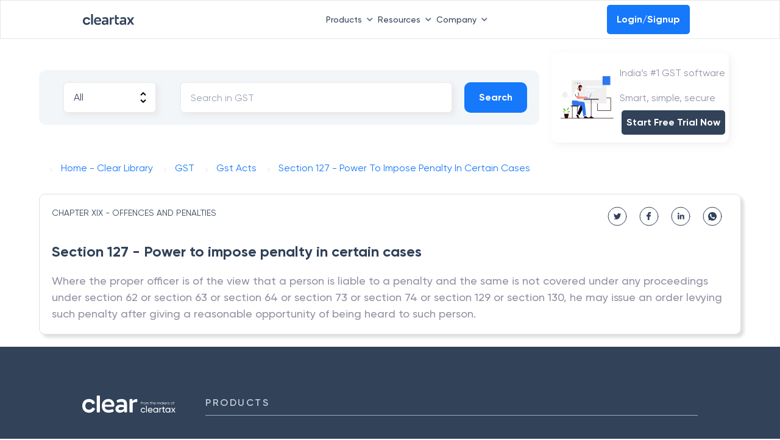

--- FILE ---
content_type: text/html; charset=utf-8
request_url: https://cleartax.in/v/gst/gst-acts/cgst-section-127-power-to-impose-penalty-in-certain-cases
body_size: 15406
content:
<!DOCTYPE html><html lang="en"><head><meta charSet="utf-8"/><meta name="viewport" content="width=device-width"/><link rel="preload" as="image" imageSrcSet="https://assets1.cleartax-cdn.com/finfo/wg-utils/retool/d9f36ac3-77a9-40c6-94fc-20c2e3855457.svg 1x, https://assets1.cleartax-cdn.com/finfo/wg-utils/retool/d9f36ac3-77a9-40c6-94fc-20c2e3855457.svg 2x" fetchpriority="high"/><title name="title" content="cgst section 127 power to impose penalty in certain cases">cgst section 127 power to impose penalty in certain cases</title><meta name="title" content="cgst section 127 power to impose penalty in certain cases"/><meta name="description" content="cgst section 127 power to impose penalty in certain cases"/><meta property="og:type" content="website"/><meta property="og:url" content="https://cleartax.in/v/gst/gst-acts/cgst-section-127-power-to-impose-penalty-in-certain-cases"/><meta property="og:title" content="cgst section 127 power to impose penalty in certain cases"/><meta property="og:description" content="cgst section 127 power to impose penalty in certain cases"/><meta property="og:image" content="https://assets1.cleartax-cdn.com/cleartax/images/1618982030_ogimage_tl.png"/><meta property="twitter:card" content="summary_large_image"/><meta property="twitter:url" content="https://cleartax.in/v/gst/gst-acts/cgst-section-127-power-to-impose-penalty-in-certain-cases"/><meta name="twitter:site" content="@ClearTax_In"/><meta property="twitter:title" content="cgst section 127 power to impose penalty in certain cases"/><meta property="twitter:description" content="cgst section 127 power to impose penalty in certain cases"/><meta property="twitter:image" content="https://assets1.cleartax-cdn.com/cleartax/images/1618982030_ogimage_tl.png"/><meta name="twitter:image:src" content="https://assets1.cleartax-cdn.com/social/cleartax-og-image-v5.png"/><meta name="keywords" content="Income Tax Acts,Income Tax Rules,Income Tax Circulars,Income Tax Notifications,Income Tax Budgets,Income Tax Bills and Direct Taxes Code,Income Tax FAQ - income tax,Income Tax Press release,Income Tax international taxation,Income Tax Case Laws,GST ACTSGST Rules,GST Circulars,GST orders,GST Notifications,GST Ordinance,GST Case laws,GST advance ruling,income tax act 1961,cbic,cbdt,gst,income tax"/><link rel="canonical" href="https://cleartax.in/v/gst/gst-acts/cgst-section-127-power-to-impose-penalty-in-certain-cases"/><link rel="stylesheet" href="https://assets1.cleartax-cdn.com/cleartax/images/1639120629_nottypot.css"/><script src="https://ajax.googleapis.com/ajax/libs/jquery/3.5.1/jquery.min.js"></script><script src="https://assets1.cleartax-cdn.com/cleartax/images/1632576618_nottypot.jquery.min.js"></script><script type="application/ld+json">{&quot;@context&quot;:&quot;https://schema.org&quot;,&quot;@type&quot;:&quot;WebPage&quot;,&quot;name&quot;:&quot;cgst section 127 power to impose penalty in certain cases&quot;,&quot;url&quot;:&quot;https://cleartax.incgst section 127 power to impose penalty in certain cases&quot;,&quot;publisher&quot;:{&quot;@type&quot;:&quot;Organization&quot;,&quot;name&quot;:&quot;ClearTax&quot;,&quot;url&quot;:&quot;https://cleartax.incgst section 127 power to impose penalty in certain cases&quot;,&quot;logo&quot;:{&quot;@type&quot;:&quot;ImageObject&quot;,&quot;contentUrl&quot;:&quot;https://assets.clear.in/cleartax/images/1766406131_802e540e16084b0ea6e1ec9d31865fa2.png&quot;}}}</script><script type="application/ld+json">{&quot;@context&quot;:&quot;https://schema.org&quot;,&quot;@type&quot;:&quot;Organization&quot;,&quot;name&quot;:&quot;ClearTax&quot;,&quot;legalName&quot;:&quot;Defmacro Software Pvt. Ltd&quot;,&quot;url&quot;:&quot;https://cleartax.in&quot;,&quot;logo&quot;:&quot;https://assets1.cleartax-cdn.com/cleartax-brand/logos/2018/01/pinchy_yellow_black.png&quot;,&quot;description&quot;:&quot;File Income Tax Returns for FY 2020-21 (AY 2021-22) online with ClearTax. File GST Returns , Invest in Tax saving Mutual funds , Generate B2B E-invoicing &amp; Incorporate your company Via our Tax Experts. ClearTax is fast, safe and easy and accurate for both B2B and B2C. ClearTax handles all cases of Income from Salary, Interest Income. Maximize your deductions by handling all deductions under Section 80 &amp; the rest. Trusted by hundreds of CAs and corporations for filing taxes and TDS&quot;,&quot;foundingDate&quot;:&quot;2014&quot;,&quot;founders&quot;:[{&quot;@type&quot;:&quot;Person&quot;,&quot;name&quot;:&quot;Archit Gupta&quot;},{&quot;@type&quot;:&quot;Person&quot;,&quot;name&quot;:&quot;Srivatsan Chari&quot;},{&quot;@type&quot;:&quot;Person&quot;,&quot;name&quot;:&quot;Ankit Solanki&quot;}],&quot;address&quot;:{&quot;@type&quot;:&quot;PostalAddress&quot;,&quot;streetAddress&quot;:&quot;Building 2A, First Floor, AMR Tech Park&quot;,&quot;addressLocality&quot;:&quot;Bommanahalli&quot;,&quot;addressRegion&quot;:&quot;Bengaluru&quot;,&quot;postalCode&quot;:&quot;560068&quot;,&quot;addressCountry&quot;:&quot;India&quot;},&quot;contactPoint&quot;:{&quot;@type&quot;:&quot;ContactPoint&quot;,&quot;contactType&quot;:&quot;customer support&quot;,&quot;telephone&quot;:&quot;[1800 572 8767]&quot;,&quot;email&quot;:&quot;support@cleartax.in&quot;},&quot;sameAs&quot;:[&quot;https://facebook.com/clearTax&quot;,&quot;https://twitter.com/clearTax_in&quot;,&quot;https://www.linkedin.com/company/cleartaxindia/&quot;,&quot;https://www.youtube.com/channel/UC1_BrnBkaGMgsAcAPC4uE4w&quot;,&quot;https://www.reddit.com/user/cleartaxindia&quot;]}</script><meta name="next-head-count" content="25"/><link rel="preconnect" href="https://www.googletagmanager.com"/><link rel="preconnect" href="https://www.google-analytics.com"/><link rel="preconnect" href="https://assets.clear.in"/><link rel="preconnect" href="https://www.cleartax-cdn.com"/><link rel="preconnect" href="https://assets1.cleartax-cdn.com"/><link rel="preconnect" href="https://www.google.com"/><link rel="preconnect" href="https://www.google.co.in"/><script async="" defer="">window.addEventListener('DOMContentLoaded', (event) => {
              window.onload = function() {
                  setTimeout(function() {
                    (function(w,d,s,l,i){w[l]=w[l]||[];w[l].push({'gtm.start':
                    new Date().getTime(),event:'gtm.js'});var f=d.getElementsByTagName(s)[0],
                    j=d.createElement(s),dl=l!='dataLayer'?'&l='+l:'';j.async=true;j.src=
                    'https://www.googletagmanager.com/gtm.js?id='+i+dl;f.parentNode.insertBefore(j,f);
                    })(window,document,'script','dataLayer','GTM-57FJRVZ');
                  }, 5000);
              };
          });</script><script src="https://cdnt.netcoresmartech.com/smartechclient.js"></script><script>
  smartech('create', 'ADGMOT35CHFLVDHBJNIG50K969LDU2TA8C7MKS9PFOOS7EM0NHN0' , "tin");
smartech('register', '70f935d588c5db087fd2382e915e8347');
smartech('identify', '');
    smartech('dispatch',1,{});
  </script><script async="" defer="" src="https://www.googletagmanager.com/gtag/js?id=G-4TX14F3R0D"></script><script async="" defer="" id="gtag-init">
              window.dataLayer = window.dataLayer || [];
              function gtag(){dataLayer.push(arguments);}
              gtag('js', new Date());
              gtag('config', 'G-4TX14F3R0D', {
                page_path: window.location.pathname,
              });
            </script><script async="" defer="" src="https://www.googletagmanager.com/gtag/js?id=G-C37VX8T52R"></script><script async="" defer="" id="gtag-init">
              window.dataLayer = window.dataLayer || [];
              function gtag(){dataLayer.push(arguments);}
              gtag('js', new Date());
              gtag('config', 'G-C37VX8T52R', {
                page_path: window.location.pathname,
              });
            </script><script>function initApollo(){var n=Math.random().toString(36).substring(7),o=document.createElement("script");
o.src="https://assets.apollo.io/micro/website-tracker/tracker.iife.js?nocache="+n,o.async=!0,o.defer=!0,
o.onload=function(){window.trackingFunctions.onLoad({appId:"6809d72126feb00011535d7e"})},
document.head.appendChild(o)}initApollo();</script><link rel="preload" href="/frontier/_next/static/css/4b7469dc2dab378c.css" as="style"/><link rel="stylesheet" href="/frontier/_next/static/css/4b7469dc2dab378c.css" data-n-g=""/><link rel="preload" href="/frontier/_next/static/css/521cf458b762a676.css" as="style"/><link rel="stylesheet" href="/frontier/_next/static/css/521cf458b762a676.css" data-n-p=""/><noscript data-n-css=""></noscript><script defer="" nomodule="" src="/frontier/_next/static/chunks/polyfills-42372ed130431b0a.js"></script><script src="/frontier/_next/static/chunks/webpack-4310137a40ec31b1.js" defer=""></script><script src="/frontier/_next/static/chunks/framework-bace61cb1907ff66.js" defer=""></script><script src="/frontier/_next/static/chunks/main-c18edee2deb85879.js" defer=""></script><script src="/frontier/_next/static/chunks/pages/_app-eaad0530c9582381.js" defer=""></script><script src="/frontier/_next/static/chunks/29107295-daacd1ee8c0b15a5.js" defer=""></script><script src="/frontier/_next/static/chunks/4b358913-67702f310f28274e.js" defer=""></script><script src="/frontier/_next/static/chunks/8184-3e2b9814512f6a5c.js" defer=""></script><script src="/frontier/_next/static/chunks/3281-a04c1748045cf02f.js" defer=""></script><script src="/frontier/_next/static/chunks/8297-25faa1272496ea11.js" defer=""></script><script src="/frontier/_next/static/chunks/pages/cleartax.in/v/gst/%5Bmodel%5D/%5BpostID%5D-8513fba48395493f.js" defer=""></script><script src="/frontier/_next/static/ecWJ2jEo8FJASuqHlJwWb/_buildManifest.js" defer=""></script><script src="/frontier/_next/static/ecWJ2jEo8FJASuqHlJwWb/_ssgManifest.js" defer=""></script><style data-styled="" data-styled-version="5.3.11">.fKDQGL .mainHead{font-weight:600;font-size:16px;text-transform:uppercase;-webkit-letter-spacing:0.16em;-moz-letter-spacing:0.16em;-ms-letter-spacing:0.16em;letter-spacing:0.16em;color:#C0CBD9;}/*!sc*/
.fKDQGL .borderBottom{padding-bottom:8px;border-bottom:0.5px solid #9BAABD;}/*!sc*/
.fKDQGL .borderTop{border-top:0.5px solid #9BAABD;}/*!sc*/
.fKDQGL .subHead{font-weight:600;font-size:16px;color:#C0CBD9;margin-top:32px;margin-bottom:14px;}/*!sc*/
.fKDQGL .sectionHead{font-weight:600;font-size:16px;color:#C0CBD9;margin-bottom:14px;}/*!sc*/
.fKDQGL .list-width{max-width:-webkit-fit-content;max-width:-moz-fit-content;max-width:fit-content;}/*!sc*/
@media (max-width:768px){.fKDQGL .list-width{width:100%;}}/*!sc*/
.fKDQGL .list{font-weight:400;font-size:14px;color:#929FB0;margin-bottom:8px;cursor:pointer;}/*!sc*/
.fKDQGL .list:hover{-webkit-text-decoration-line:underline;text-decoration-line:underline;color:#ffffff;font-weight:600;}/*!sc*/
.fKDQGL .buttonList{font-weight:400;font-size:14px;color:#EDEFF2;background:rgba(146,159,176,0.3);opacity:0.6;border:0.5px solid #C0CBD9;border-radius:4px;padding:0px 12px;width:auto;cursor:pointer;}/*!sc*/
.fKDQGL .buttonList:hover{opacity:1;font-weight:600;color:#314259;background:rgba(255,255,255,0.9);border:0.5px solid rgba(255,255,255,0.8);}/*!sc*/
.fKDQGL .greyMedium{color:#C0CBD9;}/*!sc*/
.fKDQGL .fontLight{color:#929FB0;}/*!sc*/
.fKDQGL .background_color{background:'#151515';}/*!sc*/
.fKDQGL .background_color_international{background-color:#050520;}/*!sc*/
.fKDQGL .rtl{direction:rtl;}/*!sc*/
data-styled.g1[id="styles__FooterStyle-sc-1g5lmsf-0"]{content:"fKDQGL,"}/*!sc*/
@font-face{font-family:"Gilroy";font-weight:normal;src:url('https://assets.clear.in/cleartax/images/1744895945_1606117730_gilroy_regular.woff2') format('woff2');font-display:swap;}/*!sc*/
@font-face{font-family:"Gilroy";font-weight:500;src:url('https://assets.clear.in/cleartax/images/1744896293_1606117853_gilroy_medium.woff2') format('woff2');font-display:swap;}/*!sc*/
@font-face{font-family:"Gilroy";font-weight:600;src:url('https://assets.clear.in/cleartax/images/1744896500_1606117950_gilroy_semibold.woff2') format('woff2');font-display:swap;}/*!sc*/
@font-face{font-family:"Gilroy";font-weight:700;src:url('https://assets.clear.in/cleartax/images/1744896596_1606118037_gilroy_bold.woff2') format('woff2');font-display:swap;}/*!sc*/
@font-face{font-family:"Gilroy";font-weight:800;src:url('https://assets.clear.in/cleartax/images/1744896619_1606118078_gilroy_extrabold.woff2') format('woff2');font-display:swap;}/*!sc*/
body{font-family:'Gilroy',sans-serif;}/*!sc*/
data-styled.g2[id="sc-global-fyxizW1"]{content:"sc-global-fyxizW1,"}/*!sc*/
.kIvfmR{width:65vw;left:17%;}/*!sc*/
@media (min-width:768px) and (max-width:1023px){.kIvfmR{width:auto;}}/*!sc*/
.bKhENa{width:16vw;}/*!sc*/
@media (min-width:768px) and (max-width:1023px){.bKhENa{width:auto;}}/*!sc*/
data-styled.g51[id="GeneralDropdown__DropdownStyle-sc-bg94pf-0"]{content:"kIvfmR,bKhENa,"}/*!sc*/
.kZFgeD{display:-webkit-box;display:-webkit-flex;display:-ms-flexbox;display:flex;margin:20px 0;-webkit-align-items:center;-webkit-box-align:center;-ms-flex-align:center;align-items:center;}/*!sc*/
@media (max-width:768px){.kZFgeD{display:grid;}}/*!sc*/
data-styled.g61[id="styles__SearchContainer-sc-188dkw6-0"]{content:"kZFgeD,"}/*!sc*/
.BzDlf{background:#f3f6f9;border-radius:12px;padding:20px;margin:10px 0;display:-webkit-box;display:-webkit-flex;display:-ms-flexbox;display:flex;width:75%;}/*!sc*/
.BzDlf .onlyFilter{display:-webkit-box;display:-webkit-flex;display:-ms-flexbox;display:flex;width:100%;}/*!sc*/
.BzDlf select{padding:0 10px;background:#fff;}/*!sc*/
.BzDlf input{width:100%;padding:0 20px;}/*!sc*/
.BzDlf select.searchEle{background-image:url('[data-uri]');background-position:calc(100% - 0.5rem),100% 0;background-size:1.5em 1.5em;background-repeat:no-repeat;}/*!sc*/
.BzDlf .searchEle{padding:0.5em 3.5em 0.5em 1em;-webkit-box-sizing:border-box;-moz-box-sizing:border-box;box-sizing:border-box;-webkit-appearance:none;-moz-appearance:none;margin:0 20px;min-width:150px;height:50px;border:1px solid #8080802b;border-radius:6px;box-shadow:4px 4px 10px #dfdfdf9e;}/*!sc*/
@media (max-width:768px){.BzDlf{background:#cce7ff;display:block;width:100%;}.BzDlf .onlyFilter{-webkit-flex-direction:column-reverse;-ms-flex-direction:column-reverse;flex-direction:column-reverse;}.BzDlf .searchEle{width:100%;margin:10px 0;}}/*!sc*/
data-styled.g63[id="styles__SearchBox-sc-188dkw6-2"]{content:"BzDlf,"}/*!sc*/
.cWlPco{display:-webkit-box;display:-webkit-flex;display:-ms-flexbox;display:flex;border-radius:10px;box-shadow:3px 3px 12px #dfdfdf75;margin:10px 20px;cursor:pointer;padding:10px;padding:5px;-webkit-align-items:center;-webkit-box-align:center;-ms-flex-align:center;align-items:center;}/*!sc*/
.cWlPco img{width:38%;padding:5px 10px;height:80px;}/*!sc*/
.cWlPco .header{font-size:20px;font-weight:700;float:right;padding:8px 0;clear:both;}/*!sc*/
.cWlPco .content{margin:0;font-size:16px;font-weight:400;line-height:25px;}/*!sc*/
.cWlPco a{color:#314259;}/*!sc*/
.cWlPco a:hover{-webkit-text-decoration:none;text-decoration:none;}/*!sc*/
.cWlPco:hover{box-shadow:3px 3px 12px #dfdfdf;}/*!sc*/
@media (max-width:768px){.cWlPco{padding:5px;margin:10px 0;}.cWlPco .content,.cWlPco .header{padding:0 10px;}}/*!sc*/
data-styled.g64[id="styles__SideBanner-sc-188dkw6-3"]{content:"cWlPco,"}/*!sc*/
.kbwTbK .btnMobile{height:50px;padding:6px 24px 6px 24px;background:#1678fb;cursor:pointer;font-weight:700;text-align:center;color:#fff;border-radius:10px;display:-webkit-inline-box;display:-webkit-inline-flex;display:-ms-inline-flexbox;display:inline-flex;-webkit-box-pack:center;-webkit-justify-content:center;-ms-flex-pack:center;justify-content:center;-webkit-align-items:center;-webkit-box-align:center;-ms-flex-align:center;align-items:center;}/*!sc*/
@media (max-width:768px){.kbwTbK{display:block;}.kbwTbK .btnMobile{width:100%;padding:5px;background:#1678fb;margin:20px 0 10px;cursor:pointer;font-weight:700;text-align:center;color:#fff;border-radius:10px;}.kbwTbK .resetBtnMobile{color:#1678fb;font-weight:700;font-size:16px;-webkit-align-self:center;-ms-flex-item-align:center;text-align:center;cursor:pointer;padding:20px 0 0;}}/*!sc*/
data-styled.g65[id="styles__OnlyMobile-sc-188dkw6-4"]{content:"kbwTbK,"}/*!sc*/
.dhwCJB{width:100%;padding:0 5%;}/*!sc*/
data-styled.g66[id="gstPost__MainContainer-sc-9p07u5-0"]{content:"dhwCJB,"}/*!sc*/
.cqVNnv{width:100%;padding:20px;margin:20px 0;border:1px solid #dfdfdf;border-radius:10px;box-shadow:5px 5px 5px #dfdfdf;}/*!sc*/
.cqVNnv .header{width:80%;font-size:24px;font-weight:700;margin:20px 0;color:#314259;}/*!sc*/
.cqVNnv .results{color:#314259;}/*!sc*/
.cqVNnv .results p{font-weight:500 !important;font-size:18px !important;}/*!sc*/
@media (max-width:768px){.cqVNnv .header{width:100%;}}/*!sc*/
data-styled.g67[id="gstPost__ResultView-sc-9p07u5-1"]{content:"cqVNnv,"}/*!sc*/
.kKeVDs{display:-webkit-box;display:-webkit-flex;display:-ms-flexbox;display:flex;position:relative;height:40px;}/*!sc*/
.kKeVDs .subHeader{font-size:14px;}/*!sc*/
.kKeVDs .shareContainer{display:-webkit-box;display:-webkit-flex;display:-ms-flexbox;display:flex;position:absolute;right:0;}/*!sc*/
.kKeVDs .shareContainer a{margin:0 10px;}/*!sc*/
@media (max-width:768px){.kKeVDs{width:auto;padding:0;margin:0;}.kKeVDs .shareContainer{display:none;}}/*!sc*/
data-styled.g68[id="gstPost__HeaderContainer-sc-9p07u5-2"]{content:"kKeVDs,"}/*!sc*/
.cwUxJT{display:inline-block;margin:0 0 10px;}/*!sc*/
.cwUxJT .crums{padding:0;text-transform:capitalize;}/*!sc*/
.cwUxJT .crums:before{border-style:solid;border-width:1px 1px 0 0;content:'';display:inline-block;height:6px;padding:0;position:relative;top:12px;margin:0 15px;-webkit-transform:rotate(45deg);-ms-transform:rotate(45deg);-webkit-transform:rotate(45deg);-ms-transform:rotate(45deg);transform:rotate(45deg);vertical-align:top;width:6px;}/*!sc*/
.cwUxJT .grey{color:grey;}/*!sc*/
data-styled.g69[id="gstPost__BreadCrum-sc-9p07u5-3"]{content:"cwUxJT,"}/*!sc*/
</style></head><body><noscript><iframe src="https://www.googletagmanager.com/ns.html?id=GTM-57FJRVZ"
           height="0" width="0" style="display:none;visibility:hidden"></iframe></noscript> <div id="__next"><div data-testid="Homepage"><div class="sm:hidden mb-2" data-testid="clear-navbar"><div class="bg-white p-2 px-0 w-full h-16 border border-b border-b-gray-200 flex items-center fixed z-20 font-medium sm:px-0" id="navbar" data-testid="Header"><nav class="flex text-s-14 z-20 w-full font-medium wg-container gap-1"><a href="" class="inline-flex items-center w-1/12"><img alt="Picture of the author" fetchpriority="high" width="120" height="20" decoding="async" data-nimg="1" style="color:transparent" srcSet="https://assets1.cleartax-cdn.com/finfo/wg-utils/retool/d9f36ac3-77a9-40c6-94fc-20c2e3855457.svg 1x, https://assets1.cleartax-cdn.com/finfo/wg-utils/retool/d9f36ac3-77a9-40c6-94fc-20c2e3855457.svg 2x" src="https://assets1.cleartax-cdn.com/finfo/wg-utils/retool/d9f36ac3-77a9-40c6-94fc-20c2e3855457.svg"/></a><div class="w-7/12 items-center justify-end gap-10 bg-white inline-flex flex-grow z-50 sm:w-full sm:flex-row sm:shadow-sm"><div><button type="button" class="font-medium inline-flex w-auto py-2 rounded text-font-500 transition duration-150 ease-in-out whitespace-nowrap items-center justify-start sm:w-full sm:justify-between focus:outline-none" id="menu-button" aria-expanded="true" aria-haspopup="true">Products<span class=" px-2"><svg width="10" class="rotate-180 " height="6" viewBox="0 0 10 6" fill="none" xmlns="http://www.w3.org/2000/svg"><path d="M0.83712 5.5028C1.16307 5.82646 1.68939 5.82553 2.0142 5.50072L5.24336 2.27156L8.48054 5.50169C8.80529 5.82573 9.33115 5.82544 9.65554 5.50104C9.98019 5.1764 9.98019 4.65005 9.65554 4.3254L5.83262 0.502481C5.50718 0.177044 4.97954 0.177044 4.65411 0.502481L0.835034 4.32155C0.508602 4.64799 0.509537 5.17752 0.83712 5.5028Z" fill="#596C85"></path></svg></span></button><div class="GeneralDropdown__DropdownStyle-sc-bg94pf-0 kIvfmR  hidden  origin-top-right rounded-md shadow-md sm:shadow-none absolute z-50 pt-2 focus:outline-none overflow-hidden sm:overflow-y-scroll md:max-h-[80vh] md:overflow-y-scroll" role="menu" aria-orientation="vertical" aria-labelledby="menu-button" tabindex="-1"><div class="bg-white"><div class="flex"><div class="w-1/3 py-8 bg-white "><span class="anchor" id="INDIVIDUAL PRODUCTS"></span><h6 class="text-base font-semibold text-font-200 border-b pb-2 mb-2 mx-8 whitespace-nowrap uppercase sm:text-s-14 sm:mx-0">INDIVIDUAL PRODUCTS</h6><a href="https://cleartax.in/gst?utm_ref=gst_pages_navbar" target="_blank" class="group text-black  hover:bg-[#F4F9FF] w-full px-6 py-2 font-md text-sm flex items-start text-base sm:p-1" role="menuitem" tabindex="-1" id="menu-item-GST" rel="noreferrer" data-label="gst"><div class="w-2/12 sm:w-1/12"><img src="https://assets1.cleartax-cdn.com/cleartax/images/1676974643_group10000041431.png" alt="" width="38" loading="lazy" height="38" class="sm:w-8 sm:h-8"/></div><div class="w-10/12 pt-2 pl-2 sm:w-11/12"><div class="text-s-14 font-semibold text-font-500 sm:font-medium">GST</div><p class="hidden text-s-12 text-font-500 mt-2 group-hover:block">G1-G9 filing ASP/GSP solution</p></div></a><a href="https://www.clear.in/ap-automation-software?utm_ref=gst_pages_navbar" target="_blank" class="group text-black  hover:bg-[#F4F9FF] w-full px-6 py-2 font-md text-sm flex items-start text-base sm:p-1" role="menuitem" tabindex="-1" id="menu-item-Accounts Payable" rel="noreferrer" data-label="Accounts Payable"><div class="w-2/12 sm:w-1/12"><img src="https://assets.clear.in/cleartax/images/1702036465_group181447822.png" alt="" width="38" loading="lazy" height="38" class="sm:w-8 sm:h-8"/></div><div class="w-10/12 pt-2 pl-2 sm:w-11/12"><div class="text-s-14 font-semibold text-font-500 sm:font-medium">Accounts Payable</div><p class="hidden text-s-12 text-font-500 mt-2 group-hover:block">Elevate processes with AI automation and vendor delight</p></div></a><a href="https://cleartax.in/vendor-management-software?utm_ref=gst_pages_navbar" target="_blank" class="group text-black  hover:bg-[#F4F9FF] w-full px-6 py-2 font-md text-sm flex items-start text-base sm:p-1" role="menuitem" tabindex="-1" id="menu-item-Vendor Management" rel="noreferrer" data-label="vendor-management"><div class="w-2/12 sm:w-1/12"><img src="https://assets.clear.in/cleartax/images/1719471777_group1000004140.svg" alt="" width="38" loading="lazy" height="38" class="sm:w-8 sm:h-8"/></div><div class="w-10/12 pt-2 pl-2 sm:w-11/12"><div class="text-s-14 font-semibold text-font-500 sm:font-medium">Vendor Management</div><p class="hidden text-s-12 text-font-500 mt-2 group-hover:block">Streamline vendor management and collaboration in one unified portal</p></div></a><a href="https://cleartax.in/s/max-itc?utm_ref=gst_pages_navbar" target="_blank" class="group text-black  hover:bg-[#F4F9FF] w-full px-6 py-2 font-md text-sm flex items-start text-base sm:p-1" role="menuitem" tabindex="-1" id="menu-item-MaxITC" rel="noreferrer" data-label="maxITC"><div class="w-2/12 sm:w-1/12"><img src="https://assets1.cleartax-cdn.com/cleartax/images/1676974439_group1000004144.png" alt="" width="38" loading="lazy" height="38" class="sm:w-8 sm:h-8"/></div><div class="w-10/12 pt-2 pl-2 sm:w-11/12"><div class="text-s-14 font-semibold text-font-500 sm:font-medium">MaxITC</div><p class="hidden text-s-12 text-font-500 mt-2 group-hover:block">Optimise ITC for profitability</p></div></a><a href="https://cleartax.in/s/e-invoicing-enterprise-software?utm_ref=gst_pages_navbar" target="_blank" class="group text-black  hover:bg-[#F4F9FF] w-full px-6 py-2 font-md text-sm flex items-start text-base sm:p-1" role="menuitem" tabindex="-1" id="menu-item-E-Invoicing &amp; E-Way Bill" rel="noreferrer" data-label="e-invoice_bill"><div class="w-2/12 sm:w-1/12"><img src="https://assets1.cleartax-cdn.com/cleartax/images/1676974427_group1000004146.png" alt="" width="38" loading="lazy" height="38" class="sm:w-8 sm:h-8"/></div><div class="w-10/12 pt-2 pl-2 sm:w-11/12"><div class="text-s-14 font-semibold text-font-500 sm:font-medium">E-Invoicing &amp; E-Way Bill</div><p class="hidden text-s-12 text-font-500 mt-2 group-hover:block">Bulk invoicing within any ERP</p></div></a><a href="https://cleartax.in/tds?utm_ref=gst_pages_navbar" target="_blank" class="group text-black  hover:bg-[#F4F9FF] w-full px-6 py-2 font-md text-sm flex items-start text-base sm:p-1" role="menuitem" tabindex="-1" id="menu-item-TDS" rel="noreferrer" data-label="tds"><div class="w-2/12 sm:w-1/12"><img src="https://assets1.cleartax-cdn.com/cleartax/images/1676974413_group1000004148.png" alt="" width="38" loading="lazy" height="38" class="sm:w-8 sm:h-8"/></div><div class="w-10/12 pt-2 pl-2 sm:w-11/12"><div class="text-s-14 font-semibold text-font-500 sm:font-medium">TDS</div><p class="hidden text-s-12 text-font-500 mt-2 group-hover:block">e-TDS return filing solution</p></div></a><a href="https://clear.in/invoice-discounting?utm_ref=gst_pages_navbar" target="_blank" class="group text-black  hover:bg-[#F4F9FF] w-full px-6 py-2 font-md text-sm flex items-start text-base sm:p-1" role="menuitem" tabindex="-1" id="menu-item-Invoice Discounting" rel="noreferrer" data-label="einvoicing_discounting"><div class="w-2/12 sm:w-1/12"><img src="https://assets.clear.in/cleartax/images/1702037563_cleartds.png" alt="" width="38" loading="lazy" height="38" class="sm:w-8 sm:h-8"/></div><div class="w-10/12 pt-2 pl-2 sm:w-11/12"><div class="text-s-14 font-semibold text-font-500 sm:font-medium">Invoice Discounting</div><p class="hidden text-s-12 text-font-500 mt-2 group-hover:block">Maximise EBITDA with early vendor payments</p></div></a><a href="https://www.clear.in/invoice-financing?utm_ref=gst_pages_navbar" target="_blank" class="group text-black  hover:bg-[#F4F9FF] w-full px-6 py-2 font-md text-sm flex items-start text-base sm:p-1" role="menuitem" tabindex="-1" id="menu-item-Financing" rel="noreferrer" data-label="financing"><div class="w-2/12 sm:w-1/12"><img src="https://assets.clear.in/cleartax/images/1702036542_financing.png" alt="" width="38" loading="lazy" height="38" class="sm:w-8 sm:h-8"/></div><div class="w-10/12 pt-2 pl-2 sm:w-11/12"><div class="text-s-14 font-semibold text-font-500 sm:font-medium">Financing</div><p class="hidden text-s-12 text-font-500 mt-2 group-hover:block">Instant working capital financing</p></div></a><a href="https://www.clear.in/s/secretarial-automation-software?utm_ref=gst_pages_navbar" target="_blank" class="group text-black  hover:bg-[#F4F9FF] w-full px-6 py-2 font-md text-sm flex items-start text-base sm:p-1" role="menuitem" tabindex="-1" id="menu-item-CimplyFive" rel="noreferrer" data-label="cimplyfive"><div class="w-2/12 sm:w-1/12"><img src="https://assets1.cleartax-cdn.com/cleartax/images/1676974740_group1000003267.png" alt="" width="38" loading="lazy" height="38" class="sm:w-8 sm:h-8"/></div><div class="w-10/12 pt-2 pl-2 sm:w-11/12"><div class="text-s-14 font-semibold text-font-500 sm:font-medium">CimplyFive</div><p class="hidden text-s-12 text-font-500 mt-2 group-hover:block">Automated secretarial compliance</p></div></a></div><div class="w-1/3 py-8 bg-white "><span class="anchor" id="PRODUCT SUITES"></span><h6 class="text-base font-semibold text-font-200 border-b pb-2 mb-2 mx-8 whitespace-nowrap uppercase sm:text-s-14 sm:mx-0">PRODUCT SUITES</h6><a href="https://www.clear.in/clear-finance-cloud?utm_ref=gst_pages_navbar" target="_blank" class="group text-black  hover:bg-[#F4F9FF] w-full px-6 py-2 font-md text-sm flex items-start text-base sm:p-1" role="menuitem" tabindex="-1" id="menu-item-Clear Finance Cloud" rel="noreferrer" data-label="cfc"><div class="w-2/12 sm:w-1/12"><img src="https://assets1.cleartax-cdn.com/cleartax/images/1676974199_group1000004141.png" alt="" width="38" loading="lazy" height="38" class="sm:w-8 sm:h-8"/></div><div class="w-10/12 pt-2 pl-2 sm:w-11/12"><div class="text-s-14 font-semibold text-font-500 sm:font-medium">Clear Finance Cloud</div><p class="hidden text-s-12 text-font-500 mt-2 group-hover:block">Connected finance ecosystem for process automation, greater control, higher savings and productivity</p></div></a><a href="https://cleartax.in/s/clear-compliance-cloud?utm_ref=gst_pages_navbar" target="_blank" class="group text-black  hover:bg-[#F4F9FF] w-full px-6 py-2 font-md text-sm flex items-start text-base sm:p-1" role="menuitem" tabindex="-1" id="menu-item-Clear Compliance Cloud" rel="noreferrer" data-label="compliance_cloud"><div class="w-2/12 sm:w-1/12"><img src="https://assets1.cleartax-cdn.com/cleartax/images/1676974194_group1000004142.png" alt="" width="38" loading="lazy" height="38" class="sm:w-8 sm:h-8"/></div><div class="w-10/12 pt-2 pl-2 sm:w-11/12"><div class="text-s-14 font-semibold text-font-500 sm:font-medium">Clear Compliance Cloud</div><p class="hidden text-s-12 text-font-500 mt-2 group-hover:block">GST and direct tax compliance</p></div></a><a href="https://cleartax.in/supply-chain-automation-solution?utm_ref=gst_pages_navbar" target="_blank" class="group text-black  hover:bg-[#F4F9FF] w-full px-6 py-2 font-md text-sm flex items-start text-base sm:p-1" role="menuitem" tabindex="-1" id="menu-item-Clear Supply Chain Cloud" rel="noreferrer" data-label="cscc"><div class="w-2/12 sm:w-1/12"><img src="https://assets.clear.in/cleartax/images/1716990871_supplaychain_.svg" alt="" width="38" loading="lazy" height="38" class="sm:w-8 sm:h-8"/></div><div class="w-10/12 pt-2 pl-2 sm:w-11/12"><div class="text-s-14 font-semibold text-font-500 sm:font-medium">Clear Supply Chain Cloud</div><p class="hidden text-s-12 text-font-500 mt-2 group-hover:block">Complete supply chain solution for ultimate control, effortless collaboration, and assured compliance</p></div></a></div><div class="w-1/3 py-8 bg-clearsky-60 "><span class="anchor" id="CONSUMER PRODUCTS"></span><h6 class="text-base font-semibold text-font-200 border-b pb-2 mb-2 mx-8 whitespace-nowrap uppercase sm:text-s-14 sm:mx-0">CONSUMER PRODUCTS</h6><a href="https://cleartax.in/income-tax-efiling?utm_ref=gst_pages_navbar" target="_blank" class="group text-black  hover:bg-[#E7F1FE] w-full px-6 py-2 font-md text-sm flex items-start text-base sm:p-1" role="menuitem" tabindex="-1" id="menu-item-ITR Filing" rel="noreferrer" data-label="itr"><div class="w-2/12 sm:w-1/12"><img src="https://assets1.cleartax-cdn.com/cleartax/images/1676974114_group1000004140.png" alt="" width="38" loading="lazy" height="38" class="sm:w-8 sm:h-8"/></div><div class="w-10/12 pt-2 pl-2 sm:w-11/12"><div class="text-s-14 font-semibold text-font-500 sm:font-medium">ITR Filing</div><p class="hidden text-s-12 text-font-500 mt-2 group-hover:block">File ITR in 3 minutes</p></div></a><a href="https://cleartax.in/services?utm_ref=gst_pages_navbar" target="_blank" class="group text-black  hover:bg-[#E7F1FE] w-full px-6 py-2 font-md text-sm flex items-start text-base sm:p-1" role="menuitem" tabindex="-1" id="menu-item-Tax Consultant Services" rel="noreferrer" data-label="tax_experts"><div class="w-2/12 sm:w-1/12"><img src="https://assets1.cleartax-cdn.com/cleartax/images/1683876285_taxconsultant.png" alt="" width="38" loading="lazy" height="38" class="sm:w-8 sm:h-8"/></div><div class="w-10/12 pt-2 pl-2 sm:w-11/12"><div class="text-s-14 font-semibold text-font-500 sm:font-medium">Tax Consultant Services</div><p class="hidden text-s-12 text-font-500 mt-2 group-hover:block">For Personal Tax and business compliances</p></div></a></div></div></div></div></div><div><button type="button" class="font-medium inline-flex w-auto py-2 rounded text-font-500 transition duration-150 ease-in-out whitespace-nowrap items-center justify-start sm:w-full sm:justify-between focus:outline-none" id="menu-button" aria-expanded="true" aria-haspopup="true">Resources<span class=" px-2"><svg width="10" class="rotate-180 " height="6" viewBox="0 0 10 6" fill="none" xmlns="http://www.w3.org/2000/svg"><path d="M0.83712 5.5028C1.16307 5.82646 1.68939 5.82553 2.0142 5.50072L5.24336 2.27156L8.48054 5.50169C8.80529 5.82573 9.33115 5.82544 9.65554 5.50104C9.98019 5.1764 9.98019 4.65005 9.65554 4.3254L5.83262 0.502481C5.50718 0.177044 4.97954 0.177044 4.65411 0.502481L0.835034 4.32155C0.508602 4.64799 0.509537 5.17752 0.83712 5.5028Z" fill="#596C85"></path></svg></span></button><div class="GeneralDropdown__DropdownStyle-sc-bg94pf-0 kIvfmR  hidden  origin-top-right rounded-md shadow-md sm:shadow-none absolute z-50 pt-2 focus:outline-none overflow-hidden sm:overflow-y-scroll md:max-h-[80vh] md:overflow-y-scroll" role="menu" aria-orientation="vertical" aria-labelledby="menu-button" tabindex="-1"><div class="bg-white"><div class="flex"><div class="w-1/3 py-8 bg-white "><span class="anchor" id="READ"></span><h6 class="text-base font-semibold text-font-200 border-b pb-2 mb-2 mx-8 whitespace-nowrap uppercase sm:text-s-14 sm:mx-0">READ</h6><a href="https://cleartax.in/s/enterprise-case-studies?utm_ref=gst_pages_navbar" target="_blank" class="group text-black  hover:bg-[#F4F9FF] w-full px-6 py-2 font-md text-sm flex items-start text-base sm:p-1" role="menuitem" tabindex="-1" id="menu-item-Case Studies" rel="noreferrer" data-label="case_studies"><div class="w-2/12 sm:w-1/12"><img src="https://assets1.cleartax-cdn.com/cleartax/images/1683196404_case_studies.png" alt="" width="38" loading="lazy" height="38" class="sm:w-8 sm:h-8"/></div><div class="w-10/12 pt-2 pl-2 sm:w-11/12"><div class="text-s-14 font-semibold text-font-500 sm:font-medium">Case Studies</div></div></a><a href="https://cleartax.in/s/enterprise-whitepapers?utm_ref=gst_pages_navbar" target="_blank" class="group text-black  hover:bg-[#F4F9FF] w-full px-6 py-2 font-md text-sm flex items-start text-base sm:p-1" role="menuitem" tabindex="-1" id="menu-item-Opinion Notes" rel="noreferrer" data-label="opinion_notes"><div class="w-2/12 sm:w-1/12"><img src="https://assets1.cleartax-cdn.com/cleartax/images/1683877966_opinion_notes.png" alt="" width="38" loading="lazy" height="38" class="sm:w-8 sm:h-8"/></div><div class="w-10/12 pt-2 pl-2 sm:w-11/12"><div class="text-s-14 font-semibold text-font-500 sm:font-medium">Opinion Notes</div></div></a><a href="https://docs.cleartax.in/product-help-and-support/?utm_ref=gst_pages_navbar" target="_blank" class="group text-black  hover:bg-[#F4F9FF] w-full px-6 py-2 font-md text-sm flex items-start text-base sm:p-1" role="menuitem" tabindex="-1" id="menu-item-Product Guides" rel="noreferrer" data-label="product_guides"><div class="w-2/12 sm:w-1/12"><img src="https://assets1.cleartax-cdn.com/cleartax/images/1683196200_product_guides.png" alt="" width="38" loading="lazy" height="38" class="sm:w-8 sm:h-8"/></div><div class="w-10/12 pt-2 pl-2 sm:w-11/12"><div class="text-s-14 font-semibold text-font-500 sm:font-medium">Product Guides</div></div></a><a href="https://news.cleartax.in/?utm_ref=gst_pages_navbar" target="_blank" class="group text-black  hover:bg-[#F4F9FF] w-full px-6 py-2 font-md text-sm flex items-start text-base sm:p-1" role="menuitem" tabindex="-1" id="menu-item-Newsroom" rel="noreferrer" data-label="newsroom"><div class="w-2/12 sm:w-1/12"><img src="https://assets1.cleartax-cdn.com/cleartax/images/1683196211_newsroom.png" alt="" width="38" loading="lazy" height="38" class="sm:w-8 sm:h-8"/></div><div class="w-10/12 pt-2 pl-2 sm:w-11/12"><div class="text-s-14 font-semibold text-font-500 sm:font-medium">Newsroom</div></div></a><a href="https://cleartax.in/income-tax-efiling?utm_ref=gst_pages_navbar#guide-section" target="_blank" class="group text-black  hover:bg-[#F4F9FF] w-full px-6 py-2 font-md text-sm flex items-start text-base sm:p-1" role="menuitem" tabindex="-1" id="menu-item-Blog" rel="noreferrer" data-label="blog"><div class="w-2/12 sm:w-1/12"><img src="https://assets1.cleartax-cdn.com/cleartax/images/1683196222_blog.png" alt="" width="38" loading="lazy" height="38" class="sm:w-8 sm:h-8"/></div><div class="w-10/12 pt-2 pl-2 sm:w-11/12"><div class="text-s-14 font-semibold text-font-500 sm:font-medium">Blog</div></div></a></div><div class="w-1/3 py-8 bg-white "><span class="anchor" id="WATCH"></span><h6 class="text-base font-semibold text-font-200 border-b pb-2 mb-2 mx-8 whitespace-nowrap uppercase sm:text-s-14 sm:mx-0">WATCH</h6><a href="https://cleartax.in/s/webinars?utm_ref=gst_pages_navbar" target="_blank" class="group text-black  hover:bg-[#F4F9FF] w-full px-6 py-2 font-md text-sm flex items-start text-base sm:p-1" role="menuitem" tabindex="-1" id="menu-item-Webinars" rel="noreferrer" data-label="webinars"><div class="w-2/12 sm:w-1/12"><img src="https://assets1.cleartax-cdn.com/cleartax/images/1683196239_webinars.png" alt="" width="38" loading="lazy" height="38" class="sm:w-8 sm:h-8"/></div><div class="w-10/12 pt-2 pl-2 sm:w-11/12"><div class="text-s-14 font-semibold text-font-500 sm:font-medium">Webinars</div></div></a><a href="https://docs.cleartax.in/product-help-and-support/video-tutorials?utm_ref=gst_pages_navbar" target="_blank" class="group text-black  hover:bg-[#F4F9FF] w-full px-6 py-2 font-md text-sm flex items-start text-base sm:p-1" role="menuitem" tabindex="-1" id="menu-item-Product Guides - Videos" rel="noreferrer" data-label="product_guides"><div class="w-2/12 sm:w-1/12"><img src="https://assets1.cleartax-cdn.com/cleartax/images/1683196252_product_guidevideos.png" alt="" width="38" loading="lazy" height="38" class="sm:w-8 sm:h-8"/></div><div class="w-10/12 pt-2 pl-2 sm:w-11/12"><div class="text-s-14 font-semibold text-font-500 sm:font-medium">Product Guides - Videos</div></div></a></div><div class="w-1/3 py-8 bg-white "><span class="anchor" id="ENGAGE"></span><h6 class="text-base font-semibold text-font-200 border-b pb-2 mb-2 mx-8 whitespace-nowrap uppercase sm:text-s-14 sm:mx-0">ENGAGE</h6><a href="https://cleartax.in/s/webinars?utm_ref=gst_pages_navbar" target="_blank" class="group text-black  hover:bg-[#F4F9FF] w-full px-6 py-2 font-md text-sm flex items-start text-base sm:p-1" role="menuitem" tabindex="-1" id="menu-item-Events" rel="noreferrer" data-label="events"><div class="w-2/12 sm:w-1/12"><img src="https://assets1.cleartax-cdn.com/cleartax/images/1683196264_events.png" alt="" width="38" loading="lazy" height="38" class="sm:w-8 sm:h-8"/></div><div class="w-10/12 pt-2 pl-2 sm:w-11/12"><div class="text-s-14 font-semibold text-font-500 sm:font-medium">Events</div></div></a><a href="https://docs.cleartax.in/product-help-and-support/faqs?utm_ref=gst_pages_navbar" target="_blank" class="group text-black  hover:bg-[#F4F9FF] w-full px-6 py-2 font-md text-sm flex items-start text-base sm:p-1" role="menuitem" tabindex="-1" id="menu-item-FAQs" rel="noreferrer" data-label="faqs"><div class="w-2/12 sm:w-1/12"><img src="https://assets1.cleartax-cdn.com/cleartax/images/1683196276_faqs.png" alt="" width="38" loading="lazy" height="38" class="sm:w-8 sm:h-8"/></div><div class="w-10/12 pt-2 pl-2 sm:w-11/12"><div class="text-s-14 font-semibold text-font-500 sm:font-medium">FAQs</div></div></a><a href="https://cleartax.in/s/product-support?utm_ref=gst_pages_navbar" target="_blank" class="group text-black  hover:bg-[#F4F9FF] w-full px-6 py-2 font-md text-sm flex items-start text-base sm:p-1" role="menuitem" tabindex="-1" id="menu-item-Help Center (Product Support)" rel="noreferrer" data-label="help_center"><div class="w-2/12 sm:w-1/12"><img src="https://assets1.cleartax-cdn.com/cleartax/images/1683196286_help_center.png" alt="" width="38" loading="lazy" height="38" class="sm:w-8 sm:h-8"/></div><div class="w-10/12 pt-2 pl-2 sm:w-11/12"><div class="text-s-14 font-semibold text-font-500 sm:font-medium">Help Center (Product Support)</div></div></a></div></div></div></div></div><div><button type="button" class="font-medium inline-flex w-auto py-2 rounded text-font-500 transition duration-150 ease-in-out whitespace-nowrap items-center justify-start sm:w-full sm:justify-between focus:outline-none" id="menu-button" aria-expanded="true" aria-haspopup="true">Company<span class=" px-2"><svg width="10" class="rotate-180 " height="6" viewBox="0 0 10 6" fill="none" xmlns="http://www.w3.org/2000/svg"><path d="M0.83712 5.5028C1.16307 5.82646 1.68939 5.82553 2.0142 5.50072L5.24336 2.27156L8.48054 5.50169C8.80529 5.82573 9.33115 5.82544 9.65554 5.50104C9.98019 5.1764 9.98019 4.65005 9.65554 4.3254L5.83262 0.502481C5.50718 0.177044 4.97954 0.177044 4.65411 0.502481L0.835034 4.32155C0.508602 4.64799 0.509537 5.17752 0.83712 5.5028Z" fill="#596C85"></path></svg></span></button><div class="GeneralDropdown__DropdownStyle-sc-bg94pf-0 bKhENa  hidden  origin-top-right rounded-md shadow-md sm:shadow-none absolute z-50 pt-2 focus:outline-none overflow-hidden sm:overflow-y-scroll md:max-h-[80vh] md:overflow-y-scroll" role="menu" aria-orientation="vertical" aria-labelledby="menu-button" tabindex="-1"><div class="bg-white"><div class="flex"><div class="w-full py-2 bg-white "><a href="https://www.clear.in/s/contact-us?utm_ref=gst_pages_navbar" target="_blank" class="group text-black  hover:bg-[#F4F9FF] w-full px-6 py-2 font-md text-sm flex items-start text-base sm:p-1" role="menuitem" tabindex="-1" id="menu-item-Support" rel="noreferrer" data-label="support"><div class="w-10/12 pt-2 pl-2 sm:w-11/12"><div class="text-s-14 font-semibold text-font-500 sm:font-medium">Support</div></div></a><a href="https://clear.in/s/about-us?utm_ref=gst_pages_navbar" target="_blank" class="group text-black  hover:bg-[#F4F9FF] w-full px-6 py-2 font-md text-sm flex items-start text-base sm:p-1" role="menuitem" tabindex="-1" id="menu-item-About Us" rel="noreferrer" data-label="about_us"><div class="w-10/12 pt-2 pl-2 sm:w-11/12"><div class="text-s-14 font-semibold text-font-500 sm:font-medium">About Us</div></div></a><a href="https://clear.in/s/careers?utm_ref=gst_pages_navbar" target="_blank" class="group text-black  hover:bg-[#F4F9FF] w-full px-6 py-2 font-md text-sm flex items-start text-base sm:p-1" role="menuitem" tabindex="-1" id="menu-item-Careers" rel="noreferrer" data-label="career"><div class="w-10/12 pt-2 pl-2 sm:w-11/12"><div class="text-s-14 font-semibold text-font-500 sm:font-medium">Careers</div></div></a><a href="https://clear.in/s/press?utm_ref=gst_pages_navbar" target="_blank" class="group text-black  hover:bg-[#F4F9FF] w-full px-6 py-2 font-md text-sm flex items-start text-base sm:p-1" role="menuitem" tabindex="-1" id="menu-item-Media &amp; Press" rel="noreferrer" data-label="media_and_press"><div class="w-10/12 pt-2 pl-2 sm:w-11/12"><div class="text-s-14 font-semibold text-font-500 sm:font-medium">Media &amp; Press</div></div></a><a href="https://cleartax.in/s/trust?utm_ref=gst_pages_navbar" target="_blank" class="group text-black  hover:bg-[#F4F9FF] w-full px-6 py-2 font-md text-sm flex items-start text-base sm:p-1" role="menuitem" tabindex="-1" id="menu-item-Trust and Safety" rel="noreferrer" data-label="trust_and_safety"><div class="w-10/12 pt-2 pl-2 sm:w-11/12"><div class="text-s-14 font-semibold text-font-500 sm:font-medium">Trust and Safety</div></div></a></div></div></div></div></div></div><div class="w-4/12 sm:w-full bg-white inline-flex flex-grow z-50 flex-row-reverse sm:flex-row sm:shadow-sm"><div class="flex items-center"><div class=" gap-4 w-full justify-end lg:inline-flex lg:flex-row lg:ml-auto items-center flex sm:flex-col lg:h-auto xl:h-auto"><div class="w-full justify-end lg:inline-flex lg:flex-row lg:ml-auto  lg:items-center items-start  flex sm:flex-col lg:h-auto xl:h-auto"><div><div class="px-3 sm:px-0 sm:py-2"><div class="w-full  sm:w-full "><a href="https://accounts.cleartax.in/v2?product=cleartax&amp;return_path=L015QWNjb3VudC9zdGFydA%3D%3D&amp;utm_ref=gst_pages_navbar_navbar_button_Login%2FSignup" target="_self" class="w-full"><button class="button button-bluefilled rounded-sm w-full text-base whitespace-nowrap" type="button" aria-label="Login/Signup">Login/Signup</button></a></div></div></div></div></div></div></div></nav></div><div class="h-14"></div></div><div class="hidden sm:block"><div class="bg-white p-3 w-full fixed z-20 font-medium sm:px-0" data-testid="Header"><nav class="flex items-center z-20 flex-wrap gap-6 md:w-full sm:w-full font-medium wg-container"><a href="" class="inline-flex items-center p-0"><img alt="Picture of the author" loading="lazy" width="64" height="20" decoding="async" data-nimg="1" style="color:transparent" srcSet="https://assets1.cleartax-cdn.com/finfo/wg-utils/retool/d9f36ac3-77a9-40c6-94fc-20c2e3855457.svg 1x, https://assets1.cleartax-cdn.com/finfo/wg-utils/retool/d9f36ac3-77a9-40c6-94fc-20c2e3855457.svg 2x" src="https://assets1.cleartax-cdn.com/finfo/wg-utils/retool/d9f36ac3-77a9-40c6-94fc-20c2e3855457.svg"/></a><div class="xl:hidden lg:hidden wd:hidden sm:p-0 sm:pr-2 "><button type="button" class="font-medium inline-flex w-auto py-2 rounded text-font-500 transition duration-150 ease-in-out whitespace-nowrap items-center justify-start sm:w-full sm:justify-between focus:outline-none" id="menu-button" aria-expanded="true" aria-haspopup="true">Products<span class=" px-2"><svg width="10" class="rotate-180 " height="6" viewBox="0 0 10 6" fill="none" xmlns="http://www.w3.org/2000/svg"><path d="M0.83712 5.5028C1.16307 5.82646 1.68939 5.82553 2.0142 5.50072L5.24336 2.27156L8.48054 5.50169C8.80529 5.82573 9.33115 5.82544 9.65554 5.50104C9.98019 5.1764 9.98019 4.65005 9.65554 4.3254L5.83262 0.502481C5.50718 0.177044 4.97954 0.177044 4.65411 0.502481L0.835034 4.32155C0.508602 4.64799 0.509537 5.17752 0.83712 5.5028Z" fill="#596C85"></path></svg></span></button><div class=" hidden  absolute  origin-top-right w-full left-0 rounded-md z-10 focus:outline-none overflow-auto sm:overflow-y-scroll max-h-viewport-75" role="menu" aria-orientation="vertical" aria-labelledby="menu-button" tabindex="-1"><div class="bg-white"><div class="flex flex-wrap"><div class="w-full px-4 py-3 bg-white
                  
                "><span class="anchor" id="INDIVIDUAL PRODUCTS"></span><h6 class="text-base font-semibold text-font-200 border-b pb-2 mb-2 mx-8 whitespace-nowrap uppercase sm:text-s-14 sm:mx-0">INDIVIDUAL PRODUCTS</h6><a href="https://cleartax.in/gst?utm_ref=gst_pages_navbar" target="_blank" class="group text-black  hover:bg-[#F4F9FF] w-full px-6 py-2 font-md text-sm flex items-start text-base sm:p-1" role="menuitem" tabindex="-1" id="menu-item-GST" rel="noreferrer" data-label="gst"><div class="w-2/12 sm:w-1/12"><img src="https://assets1.cleartax-cdn.com/cleartax/images/1676974643_group10000041431.png" alt="" width="38" loading="lazy" height="38" class="sm:w-8 sm:h-8"/></div><div class="w-10/12 pt-2 pl-2 sm:w-11/12"><div class="text-s-14 font-semibold text-font-500 sm:font-medium">GST</div><p class="hidden text-s-12 text-font-500 mt-2 group-hover:block">G1-G9 filing ASP/GSP solution</p></div></a><a href="https://www.clear.in/ap-automation-software?utm_ref=gst_pages_navbar" target="_blank" class="group text-black  hover:bg-[#F4F9FF] w-full px-6 py-2 font-md text-sm flex items-start text-base sm:p-1" role="menuitem" tabindex="-1" id="menu-item-Accounts Payable" rel="noreferrer" data-label="Accounts Payable"><div class="w-2/12 sm:w-1/12"><img src="https://assets.clear.in/cleartax/images/1702036465_group181447822.png" alt="" width="38" loading="lazy" height="38" class="sm:w-8 sm:h-8"/></div><div class="w-10/12 pt-2 pl-2 sm:w-11/12"><div class="text-s-14 font-semibold text-font-500 sm:font-medium">Accounts Payable</div><p class="hidden text-s-12 text-font-500 mt-2 group-hover:block">Elevate processes with AI automation and vendor delight</p></div></a><a href="https://cleartax.in/vendor-management-software?utm_ref=gst_pages_navbar" target="_blank" class="group text-black  hover:bg-[#F4F9FF] w-full px-6 py-2 font-md text-sm flex items-start text-base sm:p-1" role="menuitem" tabindex="-1" id="menu-item-Vendor Management" rel="noreferrer" data-label="vendor-management"><div class="w-2/12 sm:w-1/12"><img src="https://assets.clear.in/cleartax/images/1719471777_group1000004140.svg" alt="" width="38" loading="lazy" height="38" class="sm:w-8 sm:h-8"/></div><div class="w-10/12 pt-2 pl-2 sm:w-11/12"><div class="text-s-14 font-semibold text-font-500 sm:font-medium">Vendor Management</div><p class="hidden text-s-12 text-font-500 mt-2 group-hover:block">Streamline vendor management and collaboration in one unified portal</p></div></a><a href="https://cleartax.in/s/max-itc?utm_ref=gst_pages_navbar" target="_blank" class="group text-black  hover:bg-[#F4F9FF] w-full px-6 py-2 font-md text-sm flex items-start text-base sm:p-1" role="menuitem" tabindex="-1" id="menu-item-MaxITC" rel="noreferrer" data-label="maxITC"><div class="w-2/12 sm:w-1/12"><img src="https://assets1.cleartax-cdn.com/cleartax/images/1676974439_group1000004144.png" alt="" width="38" loading="lazy" height="38" class="sm:w-8 sm:h-8"/></div><div class="w-10/12 pt-2 pl-2 sm:w-11/12"><div class="text-s-14 font-semibold text-font-500 sm:font-medium">MaxITC</div><p class="hidden text-s-12 text-font-500 mt-2 group-hover:block">Optimise ITC for profitability</p></div></a><a href="https://cleartax.in/s/e-invoicing-enterprise-software?utm_ref=gst_pages_navbar" target="_blank" class="group text-black  hover:bg-[#F4F9FF] w-full px-6 py-2 font-md text-sm flex items-start text-base sm:p-1" role="menuitem" tabindex="-1" id="menu-item-E-Invoicing &amp; E-Way Bill" rel="noreferrer" data-label="e-invoice_bill"><div class="w-2/12 sm:w-1/12"><img src="https://assets1.cleartax-cdn.com/cleartax/images/1676974427_group1000004146.png" alt="" width="38" loading="lazy" height="38" class="sm:w-8 sm:h-8"/></div><div class="w-10/12 pt-2 pl-2 sm:w-11/12"><div class="text-s-14 font-semibold text-font-500 sm:font-medium">E-Invoicing &amp; E-Way Bill</div><p class="hidden text-s-12 text-font-500 mt-2 group-hover:block">Bulk invoicing within any ERP</p></div></a><a href="https://cleartax.in/tds?utm_ref=gst_pages_navbar" target="_blank" class="group text-black  hover:bg-[#F4F9FF] w-full px-6 py-2 font-md text-sm flex items-start text-base sm:p-1" role="menuitem" tabindex="-1" id="menu-item-TDS" rel="noreferrer" data-label="tds"><div class="w-2/12 sm:w-1/12"><img src="https://assets1.cleartax-cdn.com/cleartax/images/1676974413_group1000004148.png" alt="" width="38" loading="lazy" height="38" class="sm:w-8 sm:h-8"/></div><div class="w-10/12 pt-2 pl-2 sm:w-11/12"><div class="text-s-14 font-semibold text-font-500 sm:font-medium">TDS</div><p class="hidden text-s-12 text-font-500 mt-2 group-hover:block">e-TDS return filing solution</p></div></a><a href="https://clear.in/invoice-discounting?utm_ref=gst_pages_navbar" target="_blank" class="group text-black  hover:bg-[#F4F9FF] w-full px-6 py-2 font-md text-sm flex items-start text-base sm:p-1" role="menuitem" tabindex="-1" id="menu-item-Invoice Discounting" rel="noreferrer" data-label="einvoicing_discounting"><div class="w-2/12 sm:w-1/12"><img src="https://assets.clear.in/cleartax/images/1702037563_cleartds.png" alt="" width="38" loading="lazy" height="38" class="sm:w-8 sm:h-8"/></div><div class="w-10/12 pt-2 pl-2 sm:w-11/12"><div class="text-s-14 font-semibold text-font-500 sm:font-medium">Invoice Discounting</div><p class="hidden text-s-12 text-font-500 mt-2 group-hover:block">Maximise EBITDA with early vendor payments</p></div></a><a href="https://www.clear.in/invoice-financing?utm_ref=gst_pages_navbar" target="_blank" class="group text-black  hover:bg-[#F4F9FF] w-full px-6 py-2 font-md text-sm flex items-start text-base sm:p-1" role="menuitem" tabindex="-1" id="menu-item-Financing" rel="noreferrer" data-label="financing"><div class="w-2/12 sm:w-1/12"><img src="https://assets.clear.in/cleartax/images/1702036542_financing.png" alt="" width="38" loading="lazy" height="38" class="sm:w-8 sm:h-8"/></div><div class="w-10/12 pt-2 pl-2 sm:w-11/12"><div class="text-s-14 font-semibold text-font-500 sm:font-medium">Financing</div><p class="hidden text-s-12 text-font-500 mt-2 group-hover:block">Instant working capital financing</p></div></a><a href="https://www.clear.in/s/secretarial-automation-software?utm_ref=gst_pages_navbar" target="_blank" class="group text-black  hover:bg-[#F4F9FF] w-full px-6 py-2 font-md text-sm flex items-start text-base sm:p-1" role="menuitem" tabindex="-1" id="menu-item-CimplyFive" rel="noreferrer" data-label="cimplyfive"><div class="w-2/12 sm:w-1/12"><img src="https://assets1.cleartax-cdn.com/cleartax/images/1676974740_group1000003267.png" alt="" width="38" loading="lazy" height="38" class="sm:w-8 sm:h-8"/></div><div class="w-10/12 pt-2 pl-2 sm:w-11/12"><div class="text-s-14 font-semibold text-font-500 sm:font-medium">CimplyFive</div><p class="hidden text-s-12 text-font-500 mt-2 group-hover:block">Automated secretarial compliance</p></div></a></div><div class="w-full px-4 py-3 bg-white
                  
                "><span class="anchor" id="PRODUCT SUITES"></span><h6 class="text-base font-semibold text-font-200 border-b pb-2 mb-2 mx-8 whitespace-nowrap uppercase sm:text-s-14 sm:mx-0">PRODUCT SUITES</h6><a href="https://www.clear.in/clear-finance-cloud?utm_ref=gst_pages_navbar" target="_blank" class="group text-black  hover:bg-[#F4F9FF] w-full px-6 py-2 font-md text-sm flex items-start text-base sm:p-1" role="menuitem" tabindex="-1" id="menu-item-Clear Finance Cloud" rel="noreferrer" data-label="cfc"><div class="w-2/12 sm:w-1/12"><img src="https://assets1.cleartax-cdn.com/cleartax/images/1676974199_group1000004141.png" alt="" width="38" loading="lazy" height="38" class="sm:w-8 sm:h-8"/></div><div class="w-10/12 pt-2 pl-2 sm:w-11/12"><div class="text-s-14 font-semibold text-font-500 sm:font-medium">Clear Finance Cloud</div><p class="hidden text-s-12 text-font-500 mt-2 group-hover:block">Connected finance ecosystem for process automation, greater control, higher savings and productivity</p></div></a><a href="https://cleartax.in/s/clear-compliance-cloud?utm_ref=gst_pages_navbar" target="_blank" class="group text-black  hover:bg-[#F4F9FF] w-full px-6 py-2 font-md text-sm flex items-start text-base sm:p-1" role="menuitem" tabindex="-1" id="menu-item-Clear Compliance Cloud" rel="noreferrer" data-label="compliance_cloud"><div class="w-2/12 sm:w-1/12"><img src="https://assets1.cleartax-cdn.com/cleartax/images/1676974194_group1000004142.png" alt="" width="38" loading="lazy" height="38" class="sm:w-8 sm:h-8"/></div><div class="w-10/12 pt-2 pl-2 sm:w-11/12"><div class="text-s-14 font-semibold text-font-500 sm:font-medium">Clear Compliance Cloud</div><p class="hidden text-s-12 text-font-500 mt-2 group-hover:block">GST and direct tax compliance</p></div></a><a href="https://cleartax.in/supply-chain-automation-solution?utm_ref=gst_pages_navbar" target="_blank" class="group text-black  hover:bg-[#F4F9FF] w-full px-6 py-2 font-md text-sm flex items-start text-base sm:p-1" role="menuitem" tabindex="-1" id="menu-item-Clear Supply Chain Cloud" rel="noreferrer" data-label="cscc"><div class="w-2/12 sm:w-1/12"><img src="https://assets.clear.in/cleartax/images/1716990871_supplaychain_.svg" alt="" width="38" loading="lazy" height="38" class="sm:w-8 sm:h-8"/></div><div class="w-10/12 pt-2 pl-2 sm:w-11/12"><div class="text-s-14 font-semibold text-font-500 sm:font-medium">Clear Supply Chain Cloud</div><p class="hidden text-s-12 text-font-500 mt-2 group-hover:block">Complete supply chain solution for ultimate control, effortless collaboration, and assured compliance</p></div></a></div><div class="w-full px-4 py-3 bg-[#F4F9FF]
                  
                "><span class="anchor" id="CONSUMER PRODUCTS"></span><h6 class="text-base font-semibold text-font-200 border-b pb-2 mb-2 mx-8 whitespace-nowrap uppercase sm:text-s-14 sm:mx-0">CONSUMER PRODUCTS</h6><a href="https://cleartax.in/income-tax-efiling?utm_ref=gst_pages_navbar" target="_blank" class="group text-black  hover:bg-[#E7F1FE] w-full px-6 py-2 font-md text-sm flex items-start text-base sm:p-1" role="menuitem" tabindex="-1" id="menu-item-ITR Filing" rel="noreferrer" data-label="itr"><div class="w-2/12 sm:w-1/12"><img src="https://assets1.cleartax-cdn.com/cleartax/images/1676974114_group1000004140.png" alt="" width="38" loading="lazy" height="38" class="sm:w-8 sm:h-8"/></div><div class="w-10/12 pt-2 pl-2 sm:w-11/12"><div class="text-s-14 font-semibold text-font-500 sm:font-medium">ITR Filing</div><p class="hidden text-s-12 text-font-500 mt-2 group-hover:block">File ITR in 3 minutes</p></div></a><a href="https://cleartax.in/services?utm_ref=gst_pages_navbar" target="_blank" class="group text-black  hover:bg-[#E7F1FE] w-full px-6 py-2 font-md text-sm flex items-start text-base sm:p-1" role="menuitem" tabindex="-1" id="menu-item-Tax Consultant Services" rel="noreferrer" data-label="tax_experts"><div class="w-2/12 sm:w-1/12"><img src="https://assets1.cleartax-cdn.com/cleartax/images/1683876285_taxconsultant.png" alt="" width="38" loading="lazy" height="38" class="sm:w-8 sm:h-8"/></div><div class="w-10/12 pt-2 pl-2 sm:w-11/12"><div class="text-s-14 font-semibold text-font-500 sm:font-medium">Tax Consultant Services</div><p class="hidden text-s-12 text-font-500 mt-2 group-hover:block">For Personal Tax and business compliances</p></div></a></div></div></div></div></div><div class="inline-flex rounded gap-2 md:hidden lg:hidden xl:hidden text-grey-850 ml-auto "><div class=" inline-flex  rounded md:hidden lg:hidden xl:hidden text-grey-850 ml-auto "><button class="hover:text-white" data-testid="hamburger-menu-button"><svg width="24" height="24" viewBox="0 0 24 24" fill="none" xmlns="http://www.w3.org/2000/svg" data-testid="hamburger-icon"><path d="M20 18H13M20 6H4H20ZM20 12H4H20Z" stroke="#314259" stroke-width="2" stroke-linecap="round" stroke-linejoin="round"></path></svg></button></div></div><div class="hidden   w-full bg-white"><div class="w-full"><div class="sm:p-0 sm:w-full"><button type="button" class="font-medium inline-flex w-auto py-2 rounded text-font-500 transition duration-150 ease-in-out whitespace-nowrap items-center justify-start sm:w-full sm:justify-between focus:outline-none" id="menu-button" aria-expanded="true" aria-haspopup="true">Resources<span class=" px-2"><svg width="10" class="rotate-180 " height="6" viewBox="0 0 10 6" fill="none" xmlns="http://www.w3.org/2000/svg"><path d="M0.83712 5.5028C1.16307 5.82646 1.68939 5.82553 2.0142 5.50072L5.24336 2.27156L8.48054 5.50169C8.80529 5.82573 9.33115 5.82544 9.65554 5.50104C9.98019 5.1764 9.98019 4.65005 9.65554 4.3254L5.83262 0.502481C5.50718 0.177044 4.97954 0.177044 4.65411 0.502481L0.835034 4.32155C0.508602 4.64799 0.509537 5.17752 0.83712 5.5028Z" fill="#596C85"></path></svg></span></button><div class=" hidden  origin-top-right w-full left-0 rounded-md z-10 focus:outline-none overflow-auto sm:overflow-y-scroll max-h-viewport-75" role="menu" aria-orientation="vertical" aria-labelledby="menu-button" tabindex="-1"><div class="bg-white"><div class="flex flex-wrap"><div class="w-full px-4 py-3 bg-white
                  
                "><span class="anchor" id="READ"></span><h6 class="text-base font-semibold text-font-200 border-b pb-2 mb-2 mx-8 whitespace-nowrap uppercase sm:text-s-14 sm:mx-0">READ</h6><a href="https://cleartax.in/s/enterprise-case-studies?utm_ref=gst_pages_navbar" target="_blank" class="group text-black  hover:bg-[#F4F9FF] w-full px-6 py-2 font-md text-sm flex items-start text-base sm:p-1" role="menuitem" tabindex="-1" id="menu-item-Case Studies" rel="noreferrer" data-label="case_studies"><div class="w-2/12 sm:w-1/12"><img src="https://assets1.cleartax-cdn.com/cleartax/images/1683196404_case_studies.png" alt="" width="38" loading="lazy" height="38" class="sm:w-8 sm:h-8"/></div><div class="w-10/12 pt-2 pl-2 sm:w-11/12"><div class="text-s-14 font-semibold text-font-500 sm:font-medium">Case Studies</div></div></a><a href="https://cleartax.in/s/enterprise-whitepapers?utm_ref=gst_pages_navbar" target="_blank" class="group text-black  hover:bg-[#F4F9FF] w-full px-6 py-2 font-md text-sm flex items-start text-base sm:p-1" role="menuitem" tabindex="-1" id="menu-item-Opinion Notes" rel="noreferrer" data-label="opinion_notes"><div class="w-2/12 sm:w-1/12"><img src="https://assets1.cleartax-cdn.com/cleartax/images/1683877966_opinion_notes.png" alt="" width="38" loading="lazy" height="38" class="sm:w-8 sm:h-8"/></div><div class="w-10/12 pt-2 pl-2 sm:w-11/12"><div class="text-s-14 font-semibold text-font-500 sm:font-medium">Opinion Notes</div></div></a><a href="https://docs.cleartax.in/product-help-and-support/?utm_ref=gst_pages_navbar" target="_blank" class="group text-black  hover:bg-[#F4F9FF] w-full px-6 py-2 font-md text-sm flex items-start text-base sm:p-1" role="menuitem" tabindex="-1" id="menu-item-Product Guides" rel="noreferrer" data-label="product_guides"><div class="w-2/12 sm:w-1/12"><img src="https://assets1.cleartax-cdn.com/cleartax/images/1683196200_product_guides.png" alt="" width="38" loading="lazy" height="38" class="sm:w-8 sm:h-8"/></div><div class="w-10/12 pt-2 pl-2 sm:w-11/12"><div class="text-s-14 font-semibold text-font-500 sm:font-medium">Product Guides</div></div></a><a href="https://news.cleartax.in/?utm_ref=gst_pages_navbar" target="_blank" class="group text-black  hover:bg-[#F4F9FF] w-full px-6 py-2 font-md text-sm flex items-start text-base sm:p-1" role="menuitem" tabindex="-1" id="menu-item-Newsroom" rel="noreferrer" data-label="newsroom"><div class="w-2/12 sm:w-1/12"><img src="https://assets1.cleartax-cdn.com/cleartax/images/1683196211_newsroom.png" alt="" width="38" loading="lazy" height="38" class="sm:w-8 sm:h-8"/></div><div class="w-10/12 pt-2 pl-2 sm:w-11/12"><div class="text-s-14 font-semibold text-font-500 sm:font-medium">Newsroom</div></div></a><a href="https://cleartax.in/income-tax-efiling?utm_ref=gst_pages_navbar#guide-section" target="_blank" class="group text-black  hover:bg-[#F4F9FF] w-full px-6 py-2 font-md text-sm flex items-start text-base sm:p-1" role="menuitem" tabindex="-1" id="menu-item-Blog" rel="noreferrer" data-label="blog"><div class="w-2/12 sm:w-1/12"><img src="https://assets1.cleartax-cdn.com/cleartax/images/1683196222_blog.png" alt="" width="38" loading="lazy" height="38" class="sm:w-8 sm:h-8"/></div><div class="w-10/12 pt-2 pl-2 sm:w-11/12"><div class="text-s-14 font-semibold text-font-500 sm:font-medium">Blog</div></div></a></div><div class="w-full px-4 py-3 bg-white
                  
                "><span class="anchor" id="WATCH"></span><h6 class="text-base font-semibold text-font-200 border-b pb-2 mb-2 mx-8 whitespace-nowrap uppercase sm:text-s-14 sm:mx-0">WATCH</h6><a href="https://cleartax.in/s/webinars?utm_ref=gst_pages_navbar" target="_blank" class="group text-black  hover:bg-[#F4F9FF] w-full px-6 py-2 font-md text-sm flex items-start text-base sm:p-1" role="menuitem" tabindex="-1" id="menu-item-Webinars" rel="noreferrer" data-label="webinars"><div class="w-2/12 sm:w-1/12"><img src="https://assets1.cleartax-cdn.com/cleartax/images/1683196239_webinars.png" alt="" width="38" loading="lazy" height="38" class="sm:w-8 sm:h-8"/></div><div class="w-10/12 pt-2 pl-2 sm:w-11/12"><div class="text-s-14 font-semibold text-font-500 sm:font-medium">Webinars</div></div></a><a href="https://docs.cleartax.in/product-help-and-support/video-tutorials?utm_ref=gst_pages_navbar" target="_blank" class="group text-black  hover:bg-[#F4F9FF] w-full px-6 py-2 font-md text-sm flex items-start text-base sm:p-1" role="menuitem" tabindex="-1" id="menu-item-Product Guides - Videos" rel="noreferrer" data-label="product_guides"><div class="w-2/12 sm:w-1/12"><img src="https://assets1.cleartax-cdn.com/cleartax/images/1683196252_product_guidevideos.png" alt="" width="38" loading="lazy" height="38" class="sm:w-8 sm:h-8"/></div><div class="w-10/12 pt-2 pl-2 sm:w-11/12"><div class="text-s-14 font-semibold text-font-500 sm:font-medium">Product Guides - Videos</div></div></a></div><div class="w-full px-4 py-3 bg-white
                  
                "><span class="anchor" id="ENGAGE"></span><h6 class="text-base font-semibold text-font-200 border-b pb-2 mb-2 mx-8 whitespace-nowrap uppercase sm:text-s-14 sm:mx-0">ENGAGE</h6><a href="https://cleartax.in/s/webinars?utm_ref=gst_pages_navbar" target="_blank" class="group text-black  hover:bg-[#F4F9FF] w-full px-6 py-2 font-md text-sm flex items-start text-base sm:p-1" role="menuitem" tabindex="-1" id="menu-item-Events" rel="noreferrer" data-label="events"><div class="w-2/12 sm:w-1/12"><img src="https://assets1.cleartax-cdn.com/cleartax/images/1683196264_events.png" alt="" width="38" loading="lazy" height="38" class="sm:w-8 sm:h-8"/></div><div class="w-10/12 pt-2 pl-2 sm:w-11/12"><div class="text-s-14 font-semibold text-font-500 sm:font-medium">Events</div></div></a><a href="https://docs.cleartax.in/product-help-and-support/faqs?utm_ref=gst_pages_navbar" target="_blank" class="group text-black  hover:bg-[#F4F9FF] w-full px-6 py-2 font-md text-sm flex items-start text-base sm:p-1" role="menuitem" tabindex="-1" id="menu-item-FAQs" rel="noreferrer" data-label="faqs"><div class="w-2/12 sm:w-1/12"><img src="https://assets1.cleartax-cdn.com/cleartax/images/1683196276_faqs.png" alt="" width="38" loading="lazy" height="38" class="sm:w-8 sm:h-8"/></div><div class="w-10/12 pt-2 pl-2 sm:w-11/12"><div class="text-s-14 font-semibold text-font-500 sm:font-medium">FAQs</div></div></a><a href="https://cleartax.in/s/product-support?utm_ref=gst_pages_navbar" target="_blank" class="group text-black  hover:bg-[#F4F9FF] w-full px-6 py-2 font-md text-sm flex items-start text-base sm:p-1" role="menuitem" tabindex="-1" id="menu-item-Help Center (Product Support)" rel="noreferrer" data-label="help_center"><div class="w-2/12 sm:w-1/12"><img src="https://assets1.cleartax-cdn.com/cleartax/images/1683196286_help_center.png" alt="" width="38" loading="lazy" height="38" class="sm:w-8 sm:h-8"/></div><div class="w-10/12 pt-2 pl-2 sm:w-11/12"><div class="text-s-14 font-semibold text-font-500 sm:font-medium">Help Center (Product Support)</div></div></a></div></div></div></div></div><div class="sm:p-0 sm:w-full"><button type="button" class="font-medium inline-flex w-auto py-2 rounded text-font-500 transition duration-150 ease-in-out whitespace-nowrap items-center justify-start sm:w-full sm:justify-between focus:outline-none" id="menu-button" aria-expanded="true" aria-haspopup="true">Company<span class=" px-2"><svg width="10" class="rotate-180 " height="6" viewBox="0 0 10 6" fill="none" xmlns="http://www.w3.org/2000/svg"><path d="M0.83712 5.5028C1.16307 5.82646 1.68939 5.82553 2.0142 5.50072L5.24336 2.27156L8.48054 5.50169C8.80529 5.82573 9.33115 5.82544 9.65554 5.50104C9.98019 5.1764 9.98019 4.65005 9.65554 4.3254L5.83262 0.502481C5.50718 0.177044 4.97954 0.177044 4.65411 0.502481L0.835034 4.32155C0.508602 4.64799 0.509537 5.17752 0.83712 5.5028Z" fill="#596C85"></path></svg></span></button><div class=" hidden  origin-top-right w-full left-0 rounded-md z-10 focus:outline-none overflow-auto sm:overflow-y-scroll max-h-viewport-75" role="menu" aria-orientation="vertical" aria-labelledby="menu-button" tabindex="-1"><div class="bg-white"><div class="flex flex-wrap"><div class="w-full px-4 py-3 bg-white
                  
                "><a href="https://www.clear.in/s/contact-us?utm_ref=gst_pages_navbar" target="_blank" class="group text-black  hover:bg-[#F4F9FF] w-full px-6 py-2 font-md text-sm flex items-start text-base sm:p-1" role="menuitem" tabindex="-1" id="menu-item-Support" rel="noreferrer" data-label="support"><div class="w-10/12 pt-2 pl-2 sm:w-11/12"><div class="text-s-14 font-semibold text-font-500 sm:font-medium">Support</div></div></a><a href="https://clear.in/s/about-us?utm_ref=gst_pages_navbar" target="_blank" class="group text-black  hover:bg-[#F4F9FF] w-full px-6 py-2 font-md text-sm flex items-start text-base sm:p-1" role="menuitem" tabindex="-1" id="menu-item-About Us" rel="noreferrer" data-label="about_us"><div class="w-10/12 pt-2 pl-2 sm:w-11/12"><div class="text-s-14 font-semibold text-font-500 sm:font-medium">About Us</div></div></a><a href="https://clear.in/s/careers?utm_ref=gst_pages_navbar" target="_blank" class="group text-black  hover:bg-[#F4F9FF] w-full px-6 py-2 font-md text-sm flex items-start text-base sm:p-1" role="menuitem" tabindex="-1" id="menu-item-Careers" rel="noreferrer" data-label="career"><div class="w-10/12 pt-2 pl-2 sm:w-11/12"><div class="text-s-14 font-semibold text-font-500 sm:font-medium">Careers</div></div></a><a href="https://clear.in/s/press?utm_ref=gst_pages_navbar" target="_blank" class="group text-black  hover:bg-[#F4F9FF] w-full px-6 py-2 font-md text-sm flex items-start text-base sm:p-1" role="menuitem" tabindex="-1" id="menu-item-Media &amp; Press" rel="noreferrer" data-label="media_and_press"><div class="w-10/12 pt-2 pl-2 sm:w-11/12"><div class="text-s-14 font-semibold text-font-500 sm:font-medium">Media &amp; Press</div></div></a><a href="https://cleartax.in/s/trust?utm_ref=gst_pages_navbar" target="_blank" class="group text-black  hover:bg-[#F4F9FF] w-full px-6 py-2 font-md text-sm flex items-start text-base sm:p-1" role="menuitem" tabindex="-1" id="menu-item-Trust and Safety" rel="noreferrer" data-label="trust_and_safety"><div class="w-10/12 pt-2 pl-2 sm:w-11/12"><div class="text-s-14 font-semibold text-font-500 sm:font-medium">Trust and Safety</div></div></a></div></div></div></div></div></div></div></nav></div><div class="h-16 sm:h-12"></div></div><div class="gstPost__MainContainer-sc-9p07u5-0 dhwCJB"><div class="styles__SearchContainer-sc-188dkw6-0 kZFgeD"><div class="styles__SearchBox-sc-188dkw6-2 BzDlf"><div class="onlyFilter"><select class="searchEle"><option value="all">All</option><option value="acts">Acts</option><option value="rules">Rules</option><option value="circulars">Circulars</option><option value="notifications">Notifications</option><option value="notification-rates">Notification-rate</option><option value="orders">Orders</option><option value="removal-orders">Removal-orders</option><option value="case-laws">Case Laws</option></select><input class="searchEle" placeholder="Search in GST" value=""/></div><div class="styles__OnlyMobile-sc-188dkw6-4 kbwTbK"><button class="button button-default rounded-sm btnMobile" type="button" aria-label="Search">Search</button></div></div><div class="styles__SideBanner-sc-188dkw6-3 cWlPco"><img src="https://assets1.cleartax-cdn.com/cleartax/images/1617592311_group16325.svg" alt="side banner"/><div><p class="content">India’s #1 GST software</p><p class="content">Smart, simple, secure</p><div class="header"><button class="button button-default rounded-sm p-2" type="button" aria-label="Start Free Trial Now">Start Free Trial Now</button></div></div></div></div><div class="gstPost__BreadCrum-sc-9p07u5-3 cwUxJT"><div itemscope="" itemType="http://schema.org/BreadcrumbList"><span class="crums" itemProp="itemListElement" itemscope="" itemType="http://schema.org/ListItem"><a href="/v/tax-library/" itemProp="item"><span itemProp="name">Home - Clear Library</span><meta itemProp="position" content="1"/></a></span><span class="crums" itemProp="itemListElement" itemscope="" itemType="http://schema.org/ListItem"><a href="/v/tax-library/?type=gst" itemProp="item"><span itemProp="name">GST</span><meta itemProp="position" content="2"/></a></span><span class="crums" itemProp="itemListElement" itemscope="" itemType="http://schema.org/ListItem"><a href="/v/gst/gst-acts/" itemProp="item"><span itemProp="name">gst acts</span><meta itemProp="position" content="3"/></a></span><span class="crums grey" itemProp="itemListElement" itemscope="" itemType="http://schema.org/ListItem"><a itemProp="item"><span itemProp="name">No Data</span><meta itemProp="position" content="4"/></a></span></div></div><div class="gstPost__ResultView-sc-9p07u5-1 cqVNnv"><div class="gstPost__HeaderContainer-sc-9p07u5-2 kKeVDs"><div class="subHeader"></div></div><h1 class="header">No Data</h1><div class="results"></div></div></div><div data-testid="Footer" class="styles__FooterStyle-sc-1g5lmsf-0 fKDQGL"><div class="bg-font-500 py-20"><div class="wg-container"><div class="flex gap-4 sm:flex-col"><div class=" w-1/4 sm:w-full md:w-2/3"><img src="https://assets1.cleartax-cdn.com/cleartax/images/1661151661_clear_logo.svg" alt="Clear Logo" width="153" height="28"/><div class="sm:flex md:gap-4 sm:gap-4"><div class="sm:w-1/2"><div class="mt-10"><div class="subHead">Follow us on</div><div class="flex gap-2 sm:gap-1"><a href="https://www.facebook.com/clearfromcleartax"><img src="https://assets1.cleartax-cdn.com/cleartax/images/1661151748_facebook.png" alt="Facebook" width="24" height="24"/></a><a href="https://twitter.com/ClearfromCT?s=09"><img src="https://assets1.cleartax-cdn.com/cleartax/images/1661151759_twitter.png" alt="Twitter" width="24" height="24"/></a><a href="https://www.linkedin.com/company/cleartaxindia/"><img src="https://assets1.cleartax-cdn.com/cleartax/images/1661151768_linkedin.png" alt="LinkedIn" width="24" height="24"/></a><a href="https://github.com/ClearTax"><img src="https://assets1.cleartax-cdn.com/cleartax/images/1661151773_github.png" alt="GitHub" width="24" height="24"/></a><a href="https://www.instagram.com/clearfromcleartax/"><img src="https://assets1.cleartax-cdn.com/cleartax/images/1661151778_instagram.png" alt="Instagram" width="24" height="24"/></a></div></div><div class="mt-10"><div class="subHead">Have a query?</div><div class="mb-1"><a href="https://cleartax.in/s/contact-us" class="list">Support</a></div></div></div><div class="mt-10"><div class="mainHead false">Company</div><div class="mt-4"><div class="mb-1"><a href="https://cleartax.in/s/about-us" class="list">About us</a></div><div class="mb-1"><a href="https://cleartax.in/meta/contact" class="list">Contact us</a></div><div class="mb-1"><a href="https://cleartax.in/s/careers" class="list">Careers</a></div><div class="mb-1"><a href="https://cleartax.in/meta/press" class="list">Media &amp; Press</a></div><div class="mb-1"><a href="https://cleartax.in/meta/reviews" class="list">User reviews</a></div><div class="mb-1"><a href="https://medium.com/cleartax-engineering" class="list">Engineering blog</a></div><div class="mb-1"><a href="https://cleartax.in/v/tax-library/" class="list">Clear Library</a></div><div class="mb-1"><a href="https://cleartax.in/g/terms/" class="list">FinTech glossary</a></div><div class="mb-1"><a href="https://news.cleartax.in/" class="list">ClearTax Chronicles</a></div><div class="mb-1"><a href="https://cleartax.in/s/gst-product-guides" class="list">GST Product Guides</a></div><div class="mb-1"><a href="https://cleartax.in/s/trust" class="list">Trust &amp; Safety</a></div><div class="mb-1"><a href="https://www.cleartax.com/ksa/e-invoicing-software" class="list">Cleartax(Saudi Arabia)</a></div></div></div></div></div><div class="w-full"><div><div><div class="mainHead borderBottom">Products</div><div class="flex flex-wrap mb-10"><div class="w-3/12 md:w-1/2 sm:w-1/2"><div class="subHead">Individuals</div><div class="mb-1"><a href="https://cleartax.in/income-tax-efiling" class="list">Income Tax e Filing</a></div><div class="mb-1"><a href="https://cleartax.in/planning" class="list">Tax Planning</a></div><div class="mb-1"><a href="https://cleartax.in/save" class="list">ClearInvestment</a></div><div class="mb-1"><a href="https://cleartax.in/services/" class="list">ClearServices</a></div><div class="mb-1"><a href="https://play.google.com/store/apps/details?id=in.cleartax.consumer2" class="list">Mutual Funds &amp; ITR e-filing App</a></div><div class="mb-1"><a href="https://cleartax.in/mutual-funds" class="list">Mutual funds</a></div></div><div class="w-3/12 md:w-1/2 sm:w-1/2"><div class="subHead">Income Tax Filing</div><div class="mb-1"><a href="https://play.google.com/store/apps/details?id=in.cleartax.consumer2" class="list">Income Tax App android</a></div><div class="mb-1"><a href="https://cleartax.in/s/income-tax" class="list">Income Tax</a></div><div class="mb-1"><a href="https://cleartax.in/s/80c-80-deductions" class="list">Secion 80 Deductions</a></div><div class="mb-1"><a href="https://cleartax.in/s/income-tax-for-nri" class="list">Income tax for NRI</a></div></div><div class="w-3/12 md:w-1/2 sm:w-1/2"><div class="subHead">ClearGST</div><div class="mb-1"><a href="https://cleartax.in/s/gst-law-goods-and-services-tax" class="list">GST</a></div><div class="mb-1"><a href="https://cleartax.in/s/cleartax-guide-on-gst-portal" class="list">GST Login</a></div><div class="mb-1"><a href="https://cleartax.in/gst" class="list">GST software</a></div><div class="mb-1"><a href="https://cleartax.in/s/new-gst-returns" class="list">New GST returns</a></div><div class="mb-1"><a href="https://cleartax.in/s/e-invoicing-gst" class="list">e-invoicing</a></div><div class="mb-1"><a href="https://cleartax.in/s/gst-input-tax-credit" class="list">Input tax credit</a></div></div><div class="w-3/12 md:w-1/2 sm:w-1/2"><div class="subHead">Enterprises</div><div class="mb-1"><a href="https://cleartax.in/gst" class="list">ClearGST</a></div><div class="mb-1"><a href="https://cleartax.in/s/gst-eway-bill-software" class="list">ClearE-Waybill</a></div><div class="mb-1"><a href="https://cleartax.in/s/e-invoicing-enterprise-software" class="list">e-Invoicing Software</a></div><div class="mb-1"><a href="https://cleartax.in/tds" class="list">ClearTDS</a></div><div class="mb-1"><a href="https://cleartax.in/s/gst-eway-bill-registration" class="list">eWay Bill Registration</a></div></div><div class="w-3/12 md:w-1/2 sm:w-1/2"><div class="subHead">CAs</div><div class="mb-1"><a href="https://cleartax.in/s/ca-partner" class="list">CA partner program</a></div><div class="mb-1"><a href="https://cleartax.in/gst" class="list">ClearGST</a></div><div class="mb-1"><a href="https://cleartds.com/" class="list">ClearTDS</a></div><div class="mb-1"><a href="https://taxcloudindia.com/" class="list">ClearTaxCloud</a></div><div class="mb-1"><a href="https://play.google.com/store/apps/details?id=in.cleartax.pro" class="list">ClearPro App</a></div></div><div class="w-3/12 md:w-1/2 sm:w-1/2"><div class="subHead">SMEs</div><div class="mb-1"><a href="https://cleartax.in/gst" class="list">ClearGST</a></div><div class="mb-1"><a href="https://www.clear.in/clearone/?utm_content=https://cleartax.in/s/gstr-1&amp;utm_term=gst_gst-returns&amp;cta_type=others&amp;anonid=368e7650-572f-4510-9a90-e11644967a66" class="list">ClearOne</a></div><div class="mb-1"><a href="https://www.clear.in/clearone/billing-software/?utm_content=https://cleartax.in/s/gstr-1&amp;utm_term=gst_gst-returns&amp;cta_type=others&amp;anonid=368e7650-572f-4510-9a90-e11644967a66" class="list">Billing Software</a></div><div class="mb-1"><a href="https://www.clear.in/clearone/invoicing-software/?utm_content=https://cleartax.in/s/gstr-1&amp;utm_term=gst_gst-returns&amp;cta_type=others&amp;anonid=368e7650-572f-4510-9a90-e11644967a66" class="list">Invoicing Software</a></div><div class="mb-1"><a href="https://cleartax.in/services/business/c" class="list">Services for businesses</a></div><div class="mb-1"><a href="https://play.google.com/store/apps/details?id=in.cleartax.clearone" class="list">ClearOne App</a></div></div><div class="w-3/12 md:w-1/2 sm:w-1/2"><div class="subHead">ClearServices</div><div class="mb-1"><a href="https://cleartax.in/presumptive-tax-for-professionals" class="list">Tax filing for professionals</a></div><div class="mb-1"><a href="https://cleartax.in/tax-filing-for-traders" class="list">Tax filing for traders</a></div></div><div class="w-3/12 md:w-1/2 sm:w-1/2"><div class="subHead">HSN Lookup</div><div class="mb-1"><a href="https://cleartax.in/s/gst-hsn-lookup" class="list">HSN Code Finder</a></div><div class="mb-1"><a href="https://cleartax.in/s/chapter-25-mineral-products-salt-sulphur-earths-stone-plastering-materials-lime-cement-gst-rate-hsn-code" class="list">Cement HSN Code</a></div><div class="mb-1"><a href="https://cleartax.in/s/chapter-99-services-sac-code-gst-rate" class="list">Transport HSN Code</a></div><div class="mb-1"><a href="https://cleartax.in/s/chapter-39-plastics-gst-rate-hsn-code" class="list">Plastic HSN Code</a></div><div class="mb-1"><a href="https://cleartax.in/s/chapter-61-apparel-clothing-accessories-knitted-crocheted-gst-rate-hsn-code" class="list">Cloth GST Rate</a></div><div class="mb-1"><a href="https://cleartax.in/s/chapter-49-printed-books-newspapers-pictures-manuscripts-typescripts-plans-gst-rate-hsn-code" class="list">Books GST Rate</a></div></div></div></div><div><div class="mainHead borderBottom">Resources &amp; Guides</div><div class="flex flex-wrap mb-10"><div class="w-3/12 md:w-1/2 sm:w-1/2"><div class="subHead">GST Resources</div><div class="mb-1"><a href="https://cleartax.in/s/gst-registration/" class="list">GST Registration</a></div><div class="mb-1"><a href="https://cleartax.in/s/gst-returns" class="list">GST Returns</a></div><div class="mb-1"><a href="https://cleartax.in/s/gst-procedure" class="list">GST Procedure</a></div><div class="mb-1"><a href="https://cleartax.in/s/gst-news-and-announcements" class="list">GST News &amp; Announcement</a></div><div class="mb-1"><a href="https://cleartax.in/s/gstr-9-annual-return" class="list">GSTR 9 Annual Returns</a></div><div class="mb-1"><a href="https://cleartax.in/s/gst-payments-and-refunds" class="list">GST Payments &amp; Refunds</a></div><div class="mb-1"><a href="https://cleartax.in/s/gst-invoice" class="list">Invoicing Under GST</a></div><div class="mb-1"><a href="https://cleartax.in/s/gstr-2b" class="list">GSTR-2B</a></div><div class="mb-1"><a href="https://cleartax.in/s/gstr-3b" class="list">GSTR-3B</a></div></div><div class="w-3/12 md:w-1/2 sm:w-1/2"><div class="subHead">ITR Resources</div><div class="mb-1"><a href="https://cleartax.in/s/income-tax-slabs" class="list">Income Tax Slab</a></div><div class="mb-1"><a href="https://cleartax.in/s/view-form-26as-tax-credit-statement" class="list">Form 26AS</a></div><div class="mb-1"><a href="https://cleartax.in/s/what-is-form-16" class="list">What is Form 16</a></div><div class="mb-1"><a href="https://cleartax.in/s/salary-income" class="list">Salary Income</a></div><div class="mb-1"><a href="https://cleartax.in/tds/guides" class="list">How to File TDS Returns</a></div><div class="mb-1"><a href="https://cleartax.in/s/new-income-tax-portal" class="list">New Income Tax Portal</a></div><div class="mb-1"><a href="https://cleartax.in/s/incometax-gov-in" class="list">Incometax.gov.in</a></div><div class="mb-1"><a href="https://cleartax.in/s/taxation-on-income-earned-from-selling-shares" class="list">Income from Selling Shares</a></div><div class="mb-1"><a href="https://cleartax.in/s/due-date-tax-filing" class="list">Income Tax Due Dates</a></div></div><div class="w-3/12 md:w-1/2 sm:w-1/2"><div class="subHead">Mutual Fund Resources</div><div class="mb-1"><a href="https://cleartax.in/s/never-invested-mutual-funds-heres-begin" class="list">How to Invest in Mutual Funds</a></div><div class="mb-1"><a href="https://cleartax.in/s/mutual-fund-types" class="list">Mutual fund Types</a></div><div class="mb-1"><a href="https://cleartax.in/s/elss" class="list">ELSS</a></div><div class="mb-1"><a href="https://cleartax.in/s/sip" class="list">SIP Mutual Funds</a></div><div class="mb-1"><a href="https://cleartax.in/s/hedge-funds" class="list">Hedge Funds</a></div><div class="mb-1"><a href="https://cleartax.in/s/debt-funds" class="list">Debt Funds</a></div><div class="mb-1"><a href="https://cleartax.in/s/new-fund-offer-nfo" class="list">NFO</a></div><div class="mb-1"><a href="https://cleartax.in/s/association-mutual-funds-india-amfi" class="list">What is AMFI</a></div><div class="mb-1"><a href="https://cleartax.in/s/nav-important-selecting-mutual-fund" class="list">What is NAV</a></div></div><div class="w-3/12 md:w-1/2 sm:w-1/2"><div class="subHead">Business Resources</div><div class="mb-1"><a href="https://cleartax.in/s/memorandum-understanding-mou-format-download/" class="list">Memorandum of Understanding (MoU)</a></div><div class="mb-1"><a href="https://cleartax.in/s/mudra-yojana/" class="list">Mudra Yojana</a></div><div class="mb-1"><a href="https://cleartax.in/s/inflation-deflation/" class="list">Inflation &amp; Deflation</a></div><div class="mb-1"><a href="https://cleartax.in/s/loan-agreement-format-download/" class="list">Loan Agreement</a></div><div class="mb-1"><a href="https://cleartax.in/s/succession-certificate-format/" class="list">Succession Certificate</a></div><div class="mb-1"><a href="https://cleartax.in/s/solvency-certificate-format-download/" class="list">Solvency Certificate</a></div><div class="mb-1"><a href="https://cleartax.in/s/debt-settlement-agreement/" class="list">Debt Settlement Agreement</a></div><div class="mb-1"><a href="https://cleartax.in/s/rental-agreement-format-download" class="list">Rental Agreement</a></div><div class="mb-1"><a href="https://cleartax.in/s/letters-of-credit/" class="list">Letters Of Credit</a></div></div></div></div><div><div class="mainHead borderBottom">Tools</div><div class="flex flex-wrap mb-10"><div class="w-3/12 md:w-1/2 sm:w-1/2"><div class="subHead"></div><div class="mb-1"><a href="https://cleartax.in/paytax/taxCalculator" class="list">Income tax calculator</a></div><div class="mb-1"><a href="https://cleartax.in/s/emi-calculator" class="list">EMI Calculator</a></div><div class="mb-1"><a href="https://cleartax.in/s/mutual-fund-calculator" class="list">Mutual fund calculator</a></div><div class="mb-1"><a href="https://cleartax.in/s/gst-hsn-lookup" class="list">HSN Code Finder</a></div><div class="mb-1"><a href="https://cleartax.in/save/sip-calculator" class="list">SIP calculator</a></div><div class="mb-1"><a href="https://cleartax.in/s/gst-calculator" class="list">GST calculator</a></div></div><div class="w-3/12 md:w-1/2 sm:w-1/2"><div class="subHead"></div><div class="mb-1"><a href="https://cleartax.in/s/ppf-calculator" class="list">PPF Calculator</a></div><div class="mb-1"><a href="https://cleartax.in/gst-number-search/" class="list">GST number search</a></div><div class="mb-1"><a href="https://cleartax.in/ifsc-code/" class="list">IFSC Code Search</a></div><div class="mb-1"><a href="https://cleartax.in/save/rent" class="list">Generate rent receipts</a></div><div class="mb-1"><a href="https://cleartax.in/s/home-loan-emi-calculator" class="list">Home Loan EMI Calculator</a></div><div class="mb-1"><a href="https://cleartax.in/s/nps-calculator" class="list">NPS Calculator</a></div></div><div class="w-3/12 md:w-1/2 sm:w-1/2"><div class="subHead"></div><div class="mb-1"><a href="https://cleartax.in/paytax/hraCalculator" class="list">HRA calculator</a></div><div class="mb-1"><a href="https://cleartax.in/s/rd-calculator" class="list">RD Calculator</a></div><div class="mb-1"><a href="https://cleartax.in/s/fd-calculator" class="list">FD Calculator</a></div><div class="mb-1"><a href="https://cleartax.in/f/gold-rate/india" class="list">Gold Rates Today</a></div><div class="mb-1"><a href="https://cleartax.in/currency/currency-converter" class="list">Currency Converter</a></div><div class="mb-1"><a href="https://cleartax.in/s/compound-interest-calculator" class="list">Compound Interest Calculator</a></div></div><div class="w-3/12 md:w-1/2 sm:w-1/2"><div class="subHead"></div><div class="mb-1"><a href="https://cleartax.in/s/gst-hsn-lookup" class="list">Find HSN code</a></div><div class="mb-1"><a href="https://cleartax.in/s/tax-saving-calculator" class="list">Tax Saving Calculator</a></div><div class="mb-1"><a href="https://cleartax.in/s/check-status-income-tax-refund" class="list">Get IT refund status</a></div><div class="mb-1"><a href="https://cleartax.in/s/salary-calculator" class="list">Salary Calculator</a></div><div class="mb-1"><a href="https://cleartax.in/s/pf-calculator" class="list">EPF Calculator</a></div><div class="mb-1"><a href="https://cleartax.in/s/gst-number-search-by-name" class="list">GST Number Search by Name</a></div></div></div></div></div></div></div><div><div><div class="mainHead borderBottom">TRENDING MUTUAL FUNDS</div><div class="flex flex-wrap gap-3 mt-6 mb-10"><a href="https://cleartax.in/mutual-funds/icici-prudential-mutual-fund/icici-pru-technology-direct/INF109K01Z48" class="buttonList"><div>ICICI Prudential Technology Fund Direct Plan Growth</div></a><a href="https://cleartax.in/mutual-funds/tata-mutual-fund/tata-digital-india-direct/INF277K01Z77" class="buttonList"><div>Tata Digital India Fund Direct Growth</div></a><a href="https://cleartax.in/mutual-funds/axis/axis-bluechip-fund/INF846K01164" class="buttonList"><div>Axis Bluechip Fund Growth</div></a><a href="https://cleartax.in/mutual-funds/icici-prudential-mutual-fund/icici-pru-technology/INF109K01506" class="buttonList"><div>ICICI Prudential Technology Fund Growth</div></a><a href="https://cleartax.in/mutual-funds/birla-sun-life-mutual-fund/aditya-bsl-tax-relief-96/INF209K01108?ref=dashboard" class="buttonList"><div>Aditya Birla Sun Life Tax Relief 96 Growth</div></a><a href="https://cleartax.in/mutual-funds/birla-sun-life-mutual-fund/aditya-bsl-digital-india-direct/INF209K01VF2" class="buttonList"><div>Aditya Birla Sun Life Digital India Fund Direct Plan Growth</div></a><a href="https://cleartax.in/mutual-funds/quant-money-mutual-fund/quant-tax-plan-direct/INF966L01986" class="buttonList"><div>Quant Tax Plan Growth Option Direct Plan</div></a><a href="https://cleartax.in/mutual-funds/sbi-mutual-fund/sbi-technology-opportunities-direct/INF200K01RV6" class="buttonList"><div>SBI Technology Opportunities Fund Direct Growth</div></a><a href="https://cleartax.in/mutual-funds/axis-mutual-fund/axis-long-term-equity-fund/INF846K01131?ref=dashboard" class="buttonList"><div>Axis Long Term Equity Fund Growth</div></a></div></div><div><div class="mainHead borderBottom">TOP AMCS</div><div class="flex flex-wrap gap-3 mt-6 mb-10"><a href="https://cleartax.in/mf/sbi-mutual-fund" class="buttonList"><div>SBI Mutual Fund</div></a><a href="https://cleartax.in/mutual-funds/nippon-india-mutual-fund" class="buttonList"><div>Nippon India mutual fund</div></a><a href="https://cleartax.in/mf/hdfc-mutual-fund" class="buttonList"><div>HDFC Mutual Fund</div></a><a href="https://cleartax.in/mf/uti-mutual-fund" class="buttonList"><div>UTI mutual fund</div></a><a href="https://cleartax.in/mutual-funds/kotak-mutual-fund" class="buttonList"><div>Kotak Mahindra Mutual Fund</div></a><a href="https://cleartax.in/mf/icici-prudential-mutual-fund" class="buttonList"><div>ICICI Prudential Mutual Fund</div></a><a href="https://cleartax.in/mf/birla-sun-life-mutual-fund" class="buttonList"><div>Aditya Birla Mutual Fund</div></a><a href="https://cleartax.in/mf/axis-mutual-fund" class="buttonList"><div>Axis mutual fund</div></a></div></div><div><div class="mainHead borderBottom">STOCK MARKETS</div><div class="flex flex-wrap gap-3 mt-6 mb-10"><a href="https://cleartax.in/stocks/" class="buttonList"><div>Stock Market Live</div></a><a href="https://cleartax.in/stocks/yes-bank-ltd/" class="buttonList"><div>Yes Bank Share Price</div></a><a href="https://cleartax.in/stocks/state-bank-of-india/" class="buttonList"><div>SBI Share Price</div></a><a href="https://cleartax.in/stocks/indian-railway-catering-tourism-corporation-ltd/" class="buttonList"><div>IRCTC Share Price</div></a><a href="https://cleartax.in/stocks/itc-ltd/" class="buttonList"><div>ITC Share Price</div></a><a href="https://cleartax.in/stocks/tata-consultancy-services-ltd/" class="buttonList"><div>TCS Share Price</div></a><a href="https://cleartax.in/stocks/tata-motors-ltd/" class="buttonList"><div>Tata Motors Share Price</div></a><a href="https://cleartax.in/stocks/infosys-ltd/" class="buttonList"><div>Infosys Share Price</div></a><a href="https://cleartax.in/stocks/vodafone-idea-ltd/" class="buttonList"><div>Idea Share Price</div></a><a href="https://cleartax.in/stocks/hdfc-bank-ltd/" class="buttonList"><div>HDFC Bank Share Price</div></a></div></div><div><div class="mainHead borderBottom">BEST FUNDS</div><div class="flex flex-wrap gap-3 mt-6 mb-10"><a href="https://cleartax.in/s/best-mutual-funds-india" class="buttonList"><div>Best Mutual Funds</div></a><a href="https://cleartax.in/s/best-elss-mutual-funds" class="buttonList"><div>Best Tax Savings Mutual Funds</div></a><a href="https://cleartax.in/s/best-index-funds-india" class="buttonList"><div>Best Index Funds</div></a><a href="https://cleartax.in/s/best-equity-mutual-funds" class="buttonList"><div>Best Equity Mutual Funds</div></a></div></div></div><div class="mt-12 pt-6 borderTop"><p class="text-s-12 text-justify mb-4 fontLight">Clear offers taxation &amp; financial solutions to individuals, businesses, organizations &amp; chartered accountants in India. Clear serves 1.5+ Million happy customers, 20000+ CAs &amp; tax experts &amp; 10000+ businesses across India.</p><p class="text-s-12 text-justify mb-4 fontLight">Efiling Income Tax Returns(ITR) is made easy with Clear platform. Just upload your form 16, claim your deductions and get your acknowledgment number online. You can efile income tax return on your income from salary, house property, capital gains, business &amp; profession and income from other sources. Further you can also file TDS returns, generate Form-16, use our Tax Calculator software, claim HRA, check refund status and generate rent receipts for Income Tax Filing.</p><p class="text-s-12 text-justify mb-4 fontLight">CAs, experts and businesses can get GST ready with Clear GST software &amp; certification course. Our GST Software helps CAs, tax experts &amp; business to manage returns &amp; invoices in an easy manner. Our Goods &amp; Services Tax course includes tutorial videos, guides and expert assistance to help you in mastering Goods and Services Tax. Clear can also help you in getting your business registered for Goods &amp; Services Tax Law.</p><p class="text-s-12 text-justify mb-4 fontLight">Save taxes with Clear by investing in tax saving mutual funds (ELSS) online. Our experts suggest the best funds and you can get high returns by investing directly or through SIP. Download Black by ClearTax App to file returns from your mobile phone.</p></div><div class="mt-20 flex justify-between gap-8 md:flex-col sm:flex-col sm:mt-10"><div><p class="text-base font-bold tracking-wide uppercase mb-2 greyMedium">Cleartax is a product by Defmacro Software Pvt. Ltd.</p><p class="flex gap-8 text-s-14 fontLight"><a href="https://www.clear.in/meta/privacy" class="text-inherit">Privacy Policy</a><a href="https://www.clear.in/meta/terms" class="text-inherit">Terms of use</a></p></div><div class="flex gap-8 sm:flex-col"><div class="flex items-center gap-3"><img src="https://assets1.cleartax-cdn.com/cleartax/images/1661151452_image1361.png" alt="ISO" width="40" height="40" loading="lazy"/><div><p class="text-s-14 fontLight">ISO 27001</p><p class="text-s-14 fontLight">Data Center</p></div></div><div class="flex items-center gap-3"><img src="https://assets1.cleartax-cdn.com/cleartax/images/1661151739_ssl.png" alt="SSL" width="56" height="32" loading="lazy"/><div><p class="text-s-14 fontLight">SSL Certified Site</p><p class="text-s-14 fontLight">128-bit encryption</p></div></div></div></div></div></div></div></div></div><script id="__NEXT_DATA__" type="application/json">{"props":{"pageProps":{"model":"gst-acts","postID":"cgst-section-127-power-to-impose-penalty-in-certain-cases","_sentryTraceData":"05033b2c0321483abfe951cfa32566b1-552ac7583e10cd47-1","_sentryBaggage":"sentry-environment=production,sentry-release=ecWJ2jEo8FJASuqHlJwWb,sentry-public_key=62482a9fb4d46c0a23f51da0c623d8d8,sentry-trace_id=05033b2c0321483abfe951cfa32566b1,sentry-sample_rate=1,sentry-transaction=%2Fcleartax.in%2Fv%2Fgst%2F%5Bmodel%5D%2F%5BpostID%5D,sentry-sampled=true"},"__N_SSP":true},"page":"/cleartax.in/v/gst/[model]/[postID]","query":{"model":"gst-acts","postID":"cgst-section-127-power-to-impose-penalty-in-certain-cases"},"buildId":"ecWJ2jEo8FJASuqHlJwWb","assetPrefix":"/frontier","runtimeConfig":{"BEYOND_EVENT_QUIZ_QUESTION_ENDPOINT":"https://www.clear.in/","BASE_PATH":"","HSN_API_ENDPOINT":"https://api.clear.in","WEBSITE_UTILITY_ENDPOINT":"https://website-utility.cleartax.in","WEBSITE_UTILITY_SERVER_ENDPOINT":"https://website-utility.cleartax.in","MP_BACKEND_ENDPOINT":"https://cleartax.in/wg-routes/marketplace/api","ALGOLIA_ENDPOINT":"https://cleartax.in","CLEARTAX_DOMAIN":"https://cleartax.in","CLEARTAX_COM_DOMAIN":"https://www.cleartax.com","BACKEND_ENPOINT":"https://wg-api.cleartax.in","STOCKS_BACKEND_ENDPOINT":"https://cleartax.in/stocks-apis","REWARD_API_ENDPOINT":"/frontier/backend/rewards/","SSO_ENDPOINT":"https://accounts.cleartax.in/v2","SSO_MINI_ENDPOINT":"https://accounts.cleartax.in/v2-mini","CMS_ENDPOINT":"https://finfo-prodpub-http.internal.cleartax.co","SWITCHR_ENDPOINT":"https://switchr-prod-http.internal.cleartax.co","CMS_PAGINATION_LIMIT":200,"CMS_PAGINATION_CONCURRANCY":10,"ONE_TAP_CLIENT_ID":"788790720174-fn1kpj35qob5ro2p181vr6oigh3nvmo9.apps.googleusercontent.com","USERSERVICE_HEADER_TOKEN":"f7c70c7e-3061-499e-8e94-e618e517b52c","SWITCHR_TOKEN":"5835e2b8-7645-4d75-8145-8887ca79d8cd","WHATSAPP_ENDPOINT":"https://api.clear.in","WHATSAPP_TOKEN":"ac1e6863-dc83-46ad-a356-33fee423676f","DOCUMENT_UPLOAD_ENDPOINT":"https://b2c-chatbot-prod-http.internal.cleartax.co","BASE_URL":{"source":"https://cleartax.in/s","domainCode":1,"domainHost":"https://cleartax.in","GTM_TAG":"GTM-57FJRVZ","GA4_TAG":{"pageViewOnly":"G-4TX14F3R0D","allEvents":"G-C37VX8T52R"},"path":"s/","sitemap":"single","locale":"en"}},"isFallback":false,"isExperimentalCompile":false,"gssp":true,"scriptLoader":[]}</script></body></html>

--- FILE ---
content_type: application/javascript; charset=UTF-8
request_url: https://cleartax.in/frontier/_next/static/chunks/pages/cleartax.in/v/gst/%5Bmodel%5D/%5BpostID%5D-8513fba48395493f.js
body_size: 3654
content:
!function(){try{var e="undefined"!=typeof window?window:"undefined"!=typeof global?global:"undefined"!=typeof self?self:{},t=Error().stack;t&&(e._sentryDebugIds=e._sentryDebugIds||{},e._sentryDebugIds[t]="47ec2902-a025-4379-9057-9fa9e0c566a9",e._sentryDebugIdIdentifier="sentry-dbid-47ec2902-a025-4379-9057-9fa9e0c566a9")}catch(e){}}(),(self.webpackChunk_N_E=self.webpackChunk_N_E||[]).push([[7275],{58402:function(e,t,i){"use strict";i.d(t,{Z:function(){return m}});var n=i(67294),a=i(11163),r=i(19521),s=r.ZP.div.withConfig({displayName:"styles__SearchContainer",componentId:"sc-188dkw6-0"})(["display:flex;margin:20px 0;align-items:center;@media (max-width:768px){display:grid;}"]);r.ZP.div.withConfig({displayName:"styles__FilerLine",componentId:"sc-188dkw6-1"})(["display:flex;.eachItem{color:#dfdfdf;padding:10px;margin:0 10px;cursor:pointer;font-weight:600;&:hover{border-bottom:3px solid #1678fb;}}.active{color:#314259;border-bottom:3px solid #1678fb;}@media (max-width:768px){display:grid;}"]);var o=r.ZP.div.withConfig({displayName:"styles__SearchBox",componentId:"sc-188dkw6-2"})(["background:#f3f6f9;border-radius:12px;padding:20px;margin:10px 0;display:flex;.onlyFilter{display:flex;width:100%;}width:75%;select{padding:0 10px;background:#fff;}input{width:100%;padding:0 20px;}select.searchEle{background-image:url('[data-uri]');background-position:calc(100% - 0.5rem),100% 0;background-size:1.5em 1.5em;background-repeat:no-repeat;}.searchEle{padding:0.5em 3.5em 0.5em 1em;-webkit-box-sizing:border-box;-moz-box-sizing:border-box;box-sizing:border-box;-webkit-appearance:none;-moz-appearance:none;margin:0 20px;min-width:150px;height:50px;border:1px solid #8080802b;border-radius:6px;box-shadow:4px 4px 10px #dfdfdf9e;}@media (max-width:768px){background:#cce7ff;display:block;.onlyFilter{flex-direction:column-reverse;}width:100%;.searchEle{width:100%;margin:10px 0;}}"]),d=r.ZP.div.withConfig({displayName:"styles__SideBanner",componentId:"sc-188dkw6-3"})(["display:flex;border-radius:10px;box-shadow:3px 3px 12px #dfdfdf75;margin:10px 20px;cursor:pointer;padding:10px;padding:5px;align-items:center;img{width:38%;padding:5px 10px;height:80px;}.header{font-size:20px;font-weight:700;float:right;padding:8px 0;clear:both;}.content{margin:0;font-size:16px;font-weight:400;line-height:25px;}a{color:#314259;}a:hover{text-decoration:none;}&:hover{box-shadow:3px 3px 12px #dfdfdf;}@media (max-width:768px){padding:5px;margin:10px 0;.content,.header{padding:0 10px;}}"]),c=r.ZP.div.withConfig({displayName:"styles__OnlyMobile",componentId:"sc-188dkw6-4"})([".btnMobile{height:50px;padding:6px 24px 6px 24px;background:#1678fb;cursor:pointer;font-weight:700;text-align:center;color:#fff;border-radius:10px;display:inline-flex;justify-content:center;align-items:center;}@media (max-width:768px){display:block;.btnMobile{width:100%;padding:5px;background:#1678fb;margin:20px 0 10px;cursor:pointer;font-weight:700;text-align:center;color:#fff;border-radius:10px;}.resetBtnMobile{color:#1678fb;font-weight:700;font-size:16px;-webkit-align-self:center;-ms-flex-item-align:center;text-align:center;cursor:pointer;padding:20px 0 0;}}"]),l=i(46967),p=i(82524),x=i(85893),m=function(){var e,t=(0,a.useRouter)(),i=(0,n.useState)("All"),r=i[0],m=i[1],h=(0,n.useState)((null===(e=t.query)||void 0===e?void 0:e.q)||""),g=h[0],f=h[1],u=function(e){(13===e.charCode||13===e.keyCode)&&t.push({pathname:"/v/gst/gst-".concat(r.toLowerCase(),"/"),search:"?".concat(new URLSearchParams({q:e.target.value}).toString())}),f(e.target.value)};return(0,x.jsxs)(s,{children:[(0,x.jsxs)(o,{children:[(0,x.jsxs)("div",{className:"onlyFilter",children:[(0,x.jsx)("select",{className:"searchEle",value:r,onChange:function(e){m(e.target.value)},children:null===l.xY||void 0===l.xY?void 0:l.xY.map(function(e){return(0,x.jsx)("option",{value:e.value,children:e.name},e.value)})}),(0,x.jsx)("input",{className:"searchEle",onChange:u,onKeyDown:u,placeholder:"Search in GST",value:g})]}),(0,x.jsx)(c,{children:(0,x.jsx)(p.z,{className:"btnMobile",onClick:function(){t.push("/v/gst/gst-".concat(r.toLowerCase(),"/?q=").concat(g))},children:"Search"})})]}),(0,x.jsxs)(d,{children:[(0,x.jsx)("img",{src:"https://assets1.cleartax-cdn.com/cleartax/images/1617592311_group16325.svg",alt:"side banner"}),(0,x.jsxs)("div",{children:[(0,x.jsx)("p",{className:"content",children:"India’s #1 GST software"}),(0,x.jsx)("p",{className:"content",children:"Smart, simple, secure"}),(0,x.jsx)("div",{className:"header",children:(0,x.jsx)(p.z,{className:"p-2",onClick:function(){window.location="https://cleartax.in/gst?ref=tax-library"},children:"Start Free Trial Now"})})]})]})]})}},18926:function(e,t,i){"use strict";i.r(t),i.d(t,{__N_SSP:function(){return b},default:function(){return y}});var n=i(50029),a=i(64687),r=i.n(a),s=i(96486),o=i(67294),d=i(58402),c=i(19521),l=c.ZP.div.withConfig({displayName:"gstPost__MainContainer",componentId:"sc-9p07u5-0"})(["width:100%;padding:0 5%;"]),p=c.ZP.div.withConfig({displayName:"gstPost__ResultView",componentId:"sc-9p07u5-1"})(["width:100%;padding:20px;margin:20px 0;border:1px solid #dfdfdf;border-radius:10px;box-shadow:5px 5px 5px #dfdfdf;.header{width:80%;font-size:24px;font-weight:700;margin:20px 0;color:#314259;}.results{color:#314259;p{font-weight:500 !important;font-size:18px !important;}}@media (max-width:768px){.header{width:100%;}}"]),x=c.ZP.div.withConfig({displayName:"gstPost__HeaderContainer",componentId:"sc-9p07u5-2"})(["display:flex;position:relative;height:40px;.subHeader{font-size:14px;}.shareContainer{display:flex;position:absolute;right:0;a{margin:0 10px;}}@media (max-width:768px){width:auto;padding:0;margin:0;.shareContainer{display:none;}}"]),m=c.ZP.div.withConfig({displayName:"gstPost__BreadCrum",componentId:"sc-9p07u5-3"})(["display:inline-block;margin:0 0 10px;.crums{padding:0;text-transform:capitalize;&:before{border-style:solid;border-width:1px 1px 0 0;content:'';display:inline-block;height:6px;padding:0;position:relative;top:12px;margin:0 15px;-webkit-transform:rotate(45deg);-ms-transform:rotate(45deg);transform:rotate(45deg);vertical-align:top;width:6px;}}.grey{color:grey;}"]),h=i(87283),g=i(9848),f=i(45525),u=i(95585),w=i(85893),b=!0,y=function(e){var t,i,a,c=e.model,b=e.postID,y=c;c.includes(" ")&&(y=y.split(" ").join("-"));var j=(0,o.useState)({}),v=j[0],_=j[1],k="";y&&(k=y.split("-").splice(1).join("-"));var N=(t=(0,n.Z)(r().mark(function e(){var t;return r().wrap(function(e){for(;;)switch(e.prev=e.next){case 0:return e.next=2,fetch("".concat(u._n,"f/tax-library/payload/GST/").concat(k.toUpperCase(),"/").concat(b));case 2:return t=e.sent,e.next=5,t.json();case 5:_(e.sent);case 7:case"end":return e.stop()}},e)})),function(){return t.apply(this,arguments)});return(0,o.useEffect)(function(){N(),window.scrollTo(0,0)},[]),(0,w.jsxs)(w.Fragment,{children:[(0,w.jsx)(h.z,{data:g.u2}),(0,w.jsxs)(l,{children:[(0,w.jsx)(f.gQ,{title:b.split("-").join(" "),desc:b.split("-").join(" "),url:"/v/gst/".concat(y.toLowerCase(),"/").concat(b)}),(0,w.jsx)(d.Z,{}),(0,w.jsx)(m,{children:(0,w.jsxs)("div",{itemScope:!0,itemType:"http://schema.org/BreadcrumbList",children:[(0,w.jsx)("span",{className:"crums",itemProp:"itemListElement",itemScope:!0,itemType:"http://schema.org/ListItem",children:(0,w.jsxs)("a",{href:"/v/tax-library/",itemProp:"item",children:[(0,w.jsx)("span",{itemProp:"name",children:"Home - Clear Library"}),(0,w.jsx)("meta",{itemProp:"position",content:"1"})]})}),(0,w.jsx)("span",{className:"crums",itemProp:"itemListElement",itemScope:!0,itemType:"http://schema.org/ListItem",children:(0,w.jsxs)("a",{href:"/v/tax-library/?type=gst",itemProp:"item",children:[(0,w.jsx)("span",{itemProp:"name",children:"GST"}),(0,w.jsx)("meta",{itemProp:"position",content:"2"})]})}),(0,w.jsx)("span",{className:"crums",itemProp:"itemListElement",itemScope:!0,itemType:"http://schema.org/ListItem",children:(0,w.jsxs)("a",{href:"/v/gst/".concat(y?y.toLowerCase():"","/"),itemProp:"item",children:[(0,w.jsx)("span",{itemProp:"name",children:y?y.split("-").join(" "):""}),(0,w.jsx)("meta",{itemProp:"position",content:"3"})]})}),(0,w.jsx)("span",{className:"crums grey",itemProp:"itemListElement",itemScope:!0,itemType:"http://schema.org/ListItem",children:(0,w.jsxs)("a",{itemProp:"item",children:[(0,w.jsx)("span",{itemProp:"name",children:(0,s.truncate)((0,s.get)(v,"result.title","No Data"),{length:100})}),(0,w.jsx)("meta",{itemProp:"position",content:"4"})]})})]})}),(0,w.jsxs)(p,{children:[(0,w.jsxs)(x,{children:[(0,w.jsxs)("div",{className:"subHeader",children:[(0,s.get)(v,"result.chapter",""),(0,s.get)(v,"result.notification_number","")]}),(0,w.jsxs)("div",{className:"shareContainer",children:[(0,w.jsx)("a",{href:"https://twitter.com/intent/tweet?url=".concat(window.location.href),target:"_blank",rel:"noreferrer",children:(0,w.jsx)("img",{src:"https://assets1.cleartax-cdn.com/cleartax/images/1614458047_twitter.svg"})}),(0,w.jsx)("a",{href:"https://www.facebook.com/sharer/sharer.php?u=".concat(window.location.href),target:"_blank",rel:"noreferrer",children:(0,w.jsx)("img",{src:"https://assets1.cleartax-cdn.com/cleartax/images/1614458096_facebook.svg"})}),(0,w.jsx)("a",{href:"https://www.linkedin.com/shareArticle/?mini=true&amp;url=".concat(window.location.href),target:"_blank",rel:"noreferrer",children:(0,w.jsx)("img",{src:"https://assets1.cleartax-cdn.com/cleartax/images/1614458073_linkedin.svg"})}),(0,w.jsx)("a",{href:"whatsapp://send?text=".concat(window.location.href),target:"_blank",rel:"noreferrer",children:(0,w.jsx)("img",{src:"https://assets1.cleartax-cdn.com/cleartax/images/1614457687_whatsapp.svg"})})]})]}),(0,w.jsx)("h1",{className:"header",children:(0,s.get)(v,"result.title","No Data")}),(0,w.jsx)("div",{className:"results",dangerouslySetInnerHTML:{__html:(0,s.get)(v,"result.payload_data","")}}),(i={result:v},null!==(a=(0,s.get)(i,"result.pdf_data_url",null))?(0,w.jsxs)("div",{children:[(0,w.jsx)("embed",{src:a,type:"application/pdf",height:800,width:"100%"}),(0,w.jsxs)("a",{href:a,title:"file.pdf",target:"_blank",rel:"noreferrer",children:["PDF"," "]})]}):null)]})]})]})}},30258:function(e,t,i){(window.__NEXT_P=window.__NEXT_P||[]).push(["/cleartax.in/v/gst/[model]/[postID]",function(){return i(18926)}])}},function(e){e.O(0,[3662,6898,8184,3281,8297,2888,9774,179],function(){return e(e.s=30258)}),_N_E=e.O()}]);